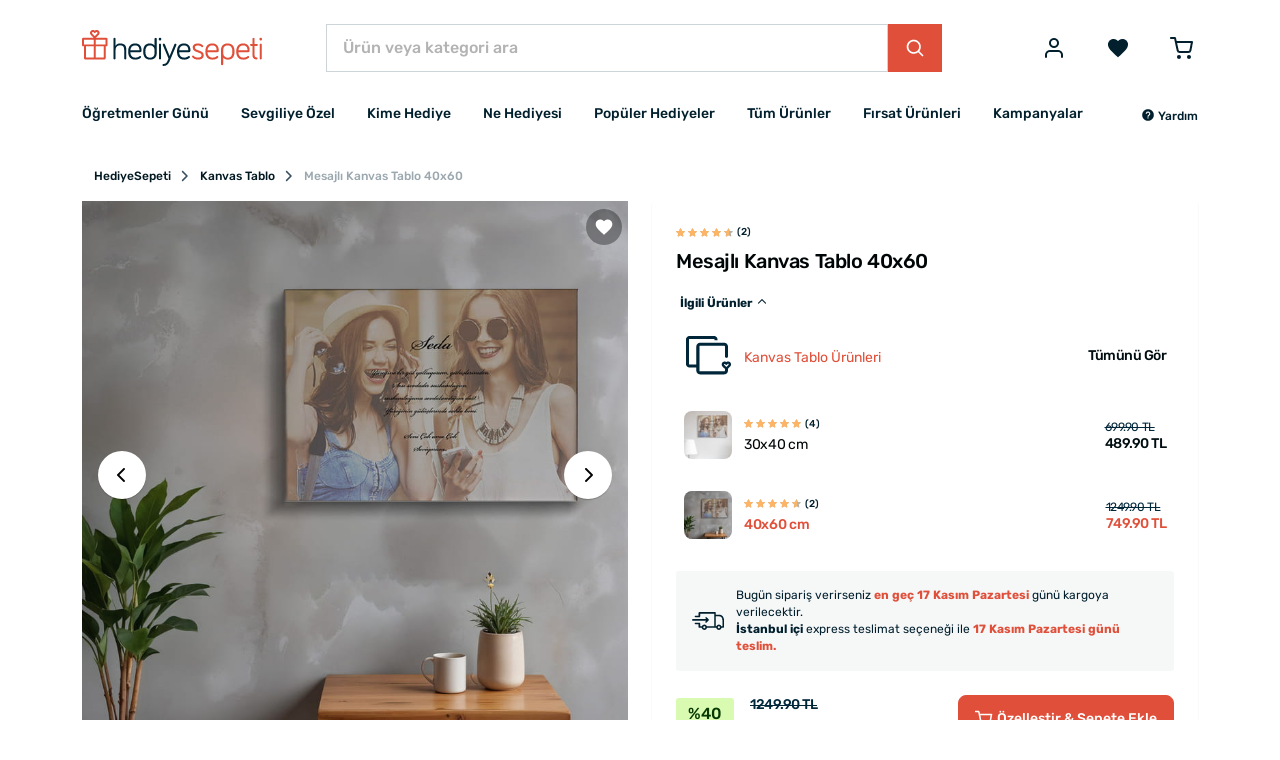

--- FILE ---
content_type: text/html; charset=UTF-8
request_url: https://www.hediyesepeti.com/mesajli-kanvas-tablo-40x60-10008
body_size: 17740
content:
<!DOCTYPE HTML>
<html lang="tr">
<head>
    <meta charset="utf-8">
    <title>Mesajlı Kanvas Tablo 40x60 | Hediye Sepeti</title>
    <meta name="description" content="Arkadaşa alınabilecek hediyeler arasında yer alan Mesajlı Kanvas Tablo 40x60 uygun fiyat ve kapıda ödeme imkanı ile Hediye Sepeti&#039;nde. Hemen inceleyin !"/>
    <meta name="robots" content="index, follow"/>
        <link rel="canonical" href="https://www.hediyesepeti.com/mesajli-kanvas-tablo-40x60-10008"/>
        <link rel="preconnect" href="https://static.hediyesepeti.com">
    <link rel="preconnect" href="https://img.hediyesepeti.com/">
    <link rel="preconnect" href="https://www.googletagmanager.com">
    <link rel="preconnect" type="image/svg+xml" href="https://www.hediyesepeti.com/css/sprite.svg">
    <link rel="stylesheet" href="https://static.hediyesepeti.com/build/assets/main.3a4103ee.css">
    <link rel="stylesheet" href="https://static.hediyesepeti.com/css/new.css?v=6.0.1">
        <meta name="viewport" content="width=device-width, initial-scale=1.0">
    <meta name="csrf-token" content="GIXXHKtn1bBCRmBZCcOyxY6cCn7di20wuf12LQrP">
            <meta property="og:title" content="Mesajlı Kanvas Tablo 40x60 | Hediye Sepeti">
    <meta property="og:description" content="Arkadaşa alınabilecek hediyeler arasında yer alan Mesajlı Kanvas Tablo 40x60 uygun fiyat ve kapıda ödeme imkanı ile Hediye Sepeti&#039;nde. Hemen inceleyin !">
            <meta property="og:image" content="https://img.hediyesepeti.com/m/17/mesajli-kanvas-tablo-40x60.jpg">
    <meta property="og:image:type" content="image/jpeg">
    <meta property="og:image:width" content="400">
    <meta property="og:image:height" content="400">
            <link rel="apple-touch-icon" sizes="57x57" href="https://static.hediyesepeti.com/hs/apple-touch-icon-57x57.png?v=2.2.8">
    <link rel="apple-touch-icon" sizes="72x72" href="https://static.hediyesepeti.com/hs/apple-touch-icon-72x72.png?v=2.2.8">
    <link rel="apple-touch-icon" sizes="120x120" href="https://static.hediyesepeti.com/hs/apple-touch-icon-120x120.png?v=2.2.8">
    <link rel="apple-touch-icon" sizes="114x114" href="https://static.hediyesepeti.com/hs/apple-touch-icon-114x114.png?v=2.2.8">
    <link rel="apple-touch-icon" sizes="144x144" href="https://static.hediyesepeti.com/hs/apple-touch-icon-144x144.png?v=2.2.8">
    <link rel="apple-touch-icon" sizes="152x152" href="https://static.hediyesepeti.com/hs/apple-touch-icon-152x152.png?v=2.2.8">
    <link rel="apple-touch-icon" sizes="180x180" href="https://static.hediyesepeti.com/hs/apple-touch-icon.png?v=2.2.8">
    <link rel="icon" type="image/png" sizes="32x32" href="https://static.hediyesepeti.com/hs/favicon-32x32.png?v=2.2.8">
    <link rel="icon" type="image/png" sizes="16x16" href="https://static.hediyesepeti.com/hs/favicon-16x16.png?v=2.2.8">
    <link rel="manifest" href="https://static.hediyesepeti.com/hs/site.webmanifest?v=2.2.8">
    <link rel="mask-icon" href="https://static.hediyesepeti.com/hs/safari-pinned-tab.svg?v=2.2.8" color="#5bbad5">
    <link rel="shortcut icon" href="https://static.hediyesepeti.com/hs/favicon.ico?v=2.2.8">
    <meta name="msapplication-TileColor" content="#ffffff">
    <meta name="yandex-verification" content="56fc65c89c5cacac"/>
    <meta name="google-site-verification" content="iRIvxU23dBkfKIFPBQYK4wc4RWvKYtxDkbsY7t7r8Uk" />
    <meta name="theme-color" content="#ffffff">
    <meta property="al:ios:url" content="hediyesepeti://mesajli-kanvas-tablo-40x60-10008"/>
    <meta property="al:ios:app_store_id" content="1259274195"/>
    <meta property="al:ios:app_name" content="HediyeSepeti"/>
    <meta property="al:android:url" content="hediyesepeti://mesajli-kanvas-tablo-40x60-10008"/>
    <meta property="al:android:package" content="com.hediyesepeti.app"/>
    <meta property="al:android:app_name" content="HediyeSepeti"/>
    <script>
        (function(w,d,s,l,i){w[l]=w[l]||[];w[l].push({'gtm.start':
                new Date().getTime(),event:'gtm.js'});var f=d.getElementsByTagName(s)[0],
            j=d.createElement(s),dl=l!='dataLayer'?'&l='+l:'';j.async=true;j.src=
            'https://www.googletagmanager.com/gtm.js?id='+i+dl;f.parentNode.insertBefore(j,f);
        })(window,document,'script','dataLayer','GTM-NFVJZ2X');
    </script>
    <script src="https://static.hediyesepeti.com/js/lozad.min.js?v=2.2.8"></script>
    <script src="https://static.hediyesepeti.com/js/ziggy.js"></script>
    <script>
        const APP_URI = "hediyesepeti://";
        const APP_APPLE_STORE_LINK = "https://apps.apple.com/app/hediye-sepeti/id1259274195";
        const APP_PLAY_STORE_LINK = "https://play.google.com/store/apps/details?id=com.hediyesepeti.app";
        const COMMENT_MAX_IMAGE_COUNT = 3;
        const SOCIAL_LOGIN_URL_APPLE = "https://appleid.apple.com/auth/authorize?redirect_uri=https://www.hediyesepeti.com/giris-yap/apple&response_type=code%20id_token&scope=name%20email&response_mode=form_post&client_id=com.hediyesepeti.mobile.login&state=";
        const SOCIAL_LOGIN_URL_FACEBOOK = "https://www.facebook.com/v14.0/dialog/oauth?client_id=459764237429089&redirect_uri=https://www.hediyesepeti.com/giris-yap/facebook&scope=email,user_birthday&state=";
        const SOCIAL_LOGIN_URL_GOOGLE = "https://accounts.google.com/o/oauth2/auth/identifier?redirect_uri=https://www.hediyesepeti.com/giris-yap/google&response_type=code&scope=openid profile email&client_id=875272345651-jh2lq3g982k8348l6q9a8fpcntmej6mg.apps.googleusercontent.com&prompt=consent&include_granted_scopes=true&state=";
        const SPRITE_URL = "https://www.hediyesepeti.com/css/sprite.svg";
        const WEBSITE_COUNTRY_CODE = "tr";
        const WEBSITE_PREFERRED_COUNTRIES = ["TR"];
        const WEBSITE_NAME = "HediyeSepeti";
        const WEBSITE_URL = "https://www.hediyesepeti.com/";
        const WEBSITE_URL_WITH_LOCALE = "https://www.hediyesepeti.com/";
        const WEBSITE_LOCALE = "tr";
        const WEBSITE_MIN_FREE_SHIPPING = 1000;
    </script>
    <script src="https://www.hediyesepeti.com/js/routes-tr.js?v=11.1.0"></script>
    <script defer src="https://static.hediyesepeti.com/js/translations-tr.js?v=11.1.1"></script>
    <script defer src="https://static.hediyesepeti.com/js/app.min.js?v=7.1.0"></script>
    <script defer src="https://static.hediyesepeti.com/js/sweetalert2.min.js"></script>
    <script defer src="https://static.hediyesepeti.com/js/hediyesepeti.js?v=9.7.2"></script>
</head>
<body>
<noscript>
    <iframe src="https://www.googletagmanager.com/ns.html?id=GTM-NFVJZ2X"
            height="0" width="0" style="display:none;visibility:hidden"></iframe>
</noscript>
<div class="o-root">
    <div class="o-header">
                    <header class="c-header ">
    <div class="c-header__main">
        <div class="container">
            <div class="c-header__main-inner">
                <button id="mobile-side-menu-button" data-target="mobile-side-menu"
                        class="c-unstyled-button u-display-none@lg-up u-margin-right-small@md-down">
                    <svg class="icon c-header__mobile-menu-icon u-vertical-align-top u-color-gray-600">
                        <use href="https://www.hediyesepeti.com/css/sprite.svg#icon-menu-2" xlink:href="https://www.hediyesepeti.com/css/sprite.svg#icon-menu-2"></use>
                    </svg>
                </button>
                <a class="c-header__logo-link" href="https://www.hediyesepeti.com/">
                    <img class="c-header__logo" src="https://static.hediyesepeti.com/img/logo/logo.svg" alt="HediyeSepeti">
                </a>
                <div class="c-header__search">
                    <form method="get" action="https://www.hediyesepeti.com/ara" class="c-search-bar">
    <input aria-label="Ürün veya kategori ara"
           class="c-search-bar__input c-form-control u-border-radius-none" name="q"
           placeholder="Ürün veya kategori ara" type="text">
    <button class="c-button c-button--primary c-search-bar__button u-border-radius-none" type="submit">
        <svg class="icon">
            <use href="https://www.hediyesepeti.com/css/sprite.svg#icon-magnify-search" xlink:href="https://www.hediyesepeti.com/css/sprite.svg#icon-magnify-search"></use>
        </svg>
    </button>
</form>
                    
                </div>
                <div class="c-header__buttons">
                                                    <button class="c-unstyled-button u-margin-left-medium@lg-up u-margin-left-small@md-down u-margin-left-small@xs-down"
                            data-creative-slot="header_links"
                            data-promotion-name="login"
                            onclick="window.promotionSelected(this);window.location=route('login');" id="login-button">
                        <svg class="icon u-font-size-2xlarge u-vertical-align-top u-color-gray-600">
                            <use href="https://www.hediyesepeti.com/css/sprite.svg#icon-user" xlink:href="https://www.hediyesepeti.com/css/sprite.svg#icon-user"></use>
                        </svg>
                    </button>
                                    <a rel="nofollow"
                       data-creative-slot="header_links"
                       data-promotion-name="wishlist"
                       onclick="window.promotionSelected(this);"
                       class="u-margin-left-small@md-down  u-margin-left-medium@lg-up"
                       href="https://www.hediyesepeti.com/u/favorilerim">
                        <button class="c-unstyled-button ">
                            <svg class="icon u-font-size-2xlarge u-vertical-align-top u-color-gray-600">
                                <use href="https://www.hediyesepeti.com/css/sprite.svg#icon-favorite" xlink:href="https://www.hediyesepeti.com/css/sprite.svg#icon-favorite"></use>
                            </svg>
                        </button>
                    </a>
                    <a rel="nofollow"
                       data-creative-slot="header_links"
                       data-promotion-name="cart"
                       onclick="window.promotionSelected(this);"
                       class="u-margin-left-medium@lg-up u-margin-left-small@md-down u-margin-left-small@xs-down"
                       href="https://www.hediyesepeti.com/sepet">
                        <button class="c-unstyled-button o-corner-attach">
                            <svg class="icon u-font-size-2xlarge u-vertical-align-top u-color-gray-600">
                                <use href="https://www.hediyesepeti.com/css/sprite.svg#icon-shopping-cart-border" xlink:href="https://www.hediyesepeti.com/css/sprite.svg#icon-shopping-cart-border"></use>
                            </svg>
                                                    </button>
                    </a>
                </div>
            </div>
        </div>
    </div>
    <div class="container">
        <nav class="c-header__menu u-justify-content-space-between">
            <div class="c-main-menu-wrapper" id="mobile-side-menu">
    <div class="c-main-menu-wrapper__overlay" id="mobile-side-menu-overlay">
        <div class="c-main-menu-wrapper__container">
            <div class="c-main-menu-wrapper__header">
                <a href="https://www.hediyesepeti.com/" class="c-main-menu-wrapper__logo">
                    <img class="u-width-100%" src="https://static.hediyesepeti.com/img/logo/logo.svg" alt="HediyeSepeti">
                </a>
                <button class="c-unstyled-button u-margin-left-auto" id="mobile-side-menu-close-button">
                    <svg class="icon u-font-size-xlarge u-vertical-align-top u-color-gray-900">
                        <use href="https://www.hediyesepeti.com/css/sprite.svg#icon-close" xlink:href="https://www.hediyesepeti.com/css/sprite.svg#icon-close"></use>
                    </svg>
                </button>
            </div>
            <hr class="u-margin-ends-0 u-display-none@lg-up">
            <div class="c-main-menu-wrapper__content">
                <ul class="c-main-menu">
    <li class="c-main-menu__item js-main-menu-item">
        <a href="https://www.hediyesepeti.com/ogretmenler-gunu-hediyesi"
           class="c-main-menu__item-link" title="Öğretmenler Günü"
           data-creative-slot="main_menu"
           data-promotion-name="Öğretmenler Günü"
           onclick="window.promotionSelected(this);">
            Öğretmenler Günü
                </a>
        </li>
    <li class="c-main-menu__item js-main-menu-item">
        <a href="javascript:void(0);"
           class="c-main-menu__item-link" title="Sevgiliye Özel"
           data-creative-slot="main_menu"
           data-promotion-name="Sevgiliye Özel"
           onclick="window.promotionSelected(this);">
            Sevgiliye Özel
                    <svg class="icon c-main-menu__item-icon">
                <use href="https://www.hediyesepeti.com/css/sprite.svg#icon-chevron-right" xlink:href="https://www.hediyesepeti.com/css/sprite.svg#icon-chevron-right"></use>
            </svg>
                </a>
            <div class="c-main-menu__dropdown">
            <ul class="o-unstyled-list u-margin-top-xsmall@md-down u-padding-right-small@lg-up u-border-right@lg-up">
                            <li class="c-main-menu-category js-main-menu-category-item">
                    <a href="https://www.hediyesepeti.com/sevgiliye-hediye"
                       class="c-main-menu-category__link" title="Sevgiliye Hediyeler"
                       data-creative-slot="main_menu"
                       data-promotion-name="Sevgiliye Hediyeler"
                       onclick="window.promotionSelected(this);">
                        Sevgiliye Hediye
                                        </a>
                                </li>
                            <li class="c-main-menu-category js-main-menu-category-item">
                    <a href="https://www.hediyesepeti.com/kiz-arkadasa-hediye"
                       class="c-main-menu-category__link" title="Kız Arkadaşa Hediye"
                       data-creative-slot="main_menu"
                       data-promotion-name="Kız Arkadaşa Hediye"
                       onclick="window.promotionSelected(this);">
                        Kız Arkadaşa Hediye
                                        </a>
                                </li>
                            <li class="c-main-menu-category js-main-menu-category-item">
                    <a href="https://www.hediyesepeti.com/erkek-sevgiliye-hediye"
                       class="c-main-menu-category__link" title="Erkek Sevgiliye Hediye"
                       data-creative-slot="main_menu"
                       data-promotion-name="Erkek Sevgiliye Hediye"
                       onclick="window.promotionSelected(this);">
                        Erkek Sevgiliye Hediye
                                        </a>
                                </li>
                            <li class="c-main-menu-category js-main-menu-category-item">
                    <a href="https://www.hediyesepeti.com/sevgiliye-dogum-gunu-hediyesi"
                       class="c-main-menu-category__link" title="Sevgiliye Doğum Günü Hediyesi"
                       data-creative-slot="main_menu"
                       data-promotion-name="Sevgiliye Doğum Günü Hediyesi"
                       onclick="window.promotionSelected(this);">
                        Sevgiliye Doğum Günü Hediyesi
                                        </a>
                                </li>
                            <li class="c-main-menu-category js-main-menu-category-item">
                    <a href="javascript:void(0);"
                       class="c-main-menu-category__link" title="Popüler Sevgili Ürünleri"
                       data-creative-slot="main_menu"
                       data-promotion-name="Popüler Sevgili Ürünleri"
                       onclick="window.promotionSelected(this);">
                        Popüler Sevgili Ürünleri
                                            <svg class="icon c-main-menu-category__link-icon">
                            <use href="https://www.hediyesepeti.com/css/sprite.svg#icon-chevron-down" xlink:href="https://www.hediyesepeti.com/css/sprite.svg#icon-chevron-down"></use>
                        </svg>
                                        </a>
                                    <ul class="c-main-menu-category__sub-menu">
                                            <li class="c-main-menu-category__sub-menu-item">
                            <a href="https://www.hediyesepeti.com/romantik-hediyeler"
                               class="c-main-menu-category__sub-menu-link" title="Romantik Hediyeler"
                               data-creative-slot="main_menu"
                               data-promotion-name="Romantik Hediyeler"
                               onclick="window.promotionSelected(this);">
                                Romantik Hediyeler
                            </a>
                        </li>
                                            <li class="c-main-menu-category__sub-menu-item">
                            <a href="https://www.hediyesepeti.com/sevgiliye-anlamli-hediye"
                               class="c-main-menu-category__sub-menu-link" title="Sevgiliye Anlamlı Hediye"
                               data-creative-slot="main_menu"
                               data-promotion-name="Sevgiliye Anlamlı Hediye"
                               onclick="window.promotionSelected(this);">
                                Sevgiliye Anlamlı Hediye
                            </a>
                        </li>
                                            <li class="c-main-menu-category__sub-menu-item">
                            <a href="https://www.hediyesepeti.com/sevgili-kombinleri"
                               class="c-main-menu-category__sub-menu-link" title="Sevgili Kombinleri"
                               data-creative-slot="main_menu"
                               data-promotion-name="Sevgili Kombinleri"
                               onclick="window.promotionSelected(this);">
                                Sevgili Kombinleri
                            </a>
                        </li>
                                            <li class="c-main-menu-category__sub-menu-item">
                            <a href="https://www.hediyesepeti.com/sevgiliye-hediye-sepeti"
                               class="c-main-menu-category__sub-menu-link" title="Sevgiliye Hediye Sepeti"
                               data-creative-slot="main_menu"
                               data-promotion-name="Sevgiliye Hediye Sepeti"
                               onclick="window.promotionSelected(this);">
                                Sevgiliye Hediye Sepeti
                            </a>
                        </li>
                                            <li class="c-main-menu-category__sub-menu-item">
                            <a href="https://www.hediyesepeti.com/fotografli-hediyeler"
                               class="c-main-menu-category__sub-menu-link" title="Fotoğraflı Hediyeler"
                               data-creative-slot="main_menu"
                               data-promotion-name="Fotoğraflı Hediyeler"
                               onclick="window.promotionSelected(this);">
                                Fotoğraflı Hediyeler
                            </a>
                        </li>
                                        </ul>
                                </li>
                        </ul>
        </div>
        </li>
    <li class="c-main-menu__item js-main-menu-item">
        <a href="javascript:void(0);"
           class="c-main-menu__item-link" title="Kime Hediye"
           data-creative-slot="main_menu"
           data-promotion-name="Kime Hediye"
           onclick="window.promotionSelected(this);">
            Kime Hediye
                    <svg class="icon c-main-menu__item-icon">
                <use href="https://www.hediyesepeti.com/css/sprite.svg#icon-chevron-right" xlink:href="https://www.hediyesepeti.com/css/sprite.svg#icon-chevron-right"></use>
            </svg>
                </a>
            <div class="c-main-menu__dropdown">
            <ul class="o-unstyled-list u-margin-top-xsmall@md-down u-padding-right-small@lg-up u-border-right@lg-up">
                            <li class="c-main-menu-category js-main-menu-category-item">
                    <a href="javascript:void(0);"
                       class="c-main-menu-category__link" title="Kadın"
                       data-creative-slot="main_menu"
                       data-promotion-name="Kadın"
                       onclick="window.promotionSelected(this);">
                        Kadın
                                            <svg class="icon c-main-menu-category__link-icon">
                            <use href="https://www.hediyesepeti.com/css/sprite.svg#icon-chevron-down" xlink:href="https://www.hediyesepeti.com/css/sprite.svg#icon-chevron-down"></use>
                        </svg>
                                        </a>
                                    <ul class="c-main-menu-category__sub-menu">
                                            <li class="c-main-menu-category__sub-menu-item">
                            <a href="https://www.hediyesepeti.com/kadina-hediye"
                               class="c-main-menu-category__sub-menu-link" title="Kadına Hediye"
                               data-creative-slot="main_menu"
                               data-promotion-name="Kadına Hediye"
                               onclick="window.promotionSelected(this);">
                                Kadına Hediye
                            </a>
                        </li>
                                            <li class="c-main-menu-category__sub-menu-item">
                            <a href="https://www.hediyesepeti.com/anneye-hediye"
                               class="c-main-menu-category__sub-menu-link" title="Anneye Hediye"
                               data-creative-slot="main_menu"
                               data-promotion-name="Anneye Hediye"
                               onclick="window.promotionSelected(this);">
                                Anneye Hediye
                            </a>
                        </li>
                                            <li class="c-main-menu-category__sub-menu-item">
                            <a href="https://www.hediyesepeti.com/ese-hediye"
                               class="c-main-menu-category__sub-menu-link" title="Eşe Hediye"
                               data-creative-slot="main_menu"
                               data-promotion-name="Eşe Hediye"
                               onclick="window.promotionSelected(this);">
                                Eşe Hediye
                            </a>
                        </li>
                                            <li class="c-main-menu-category__sub-menu-item">
                            <a href="https://www.hediyesepeti.com/hamileye-hediye"
                               class="c-main-menu-category__sub-menu-link" title="Hamile Hediyeleri"
                               data-creative-slot="main_menu"
                               data-promotion-name="Hamile Hediyeleri"
                               onclick="window.promotionSelected(this);">
                                Hamile Hediyeleri
                            </a>
                        </li>
                                            <li class="c-main-menu-category__sub-menu-item">
                            <a href="https://www.hediyesepeti.com/kadinlara-ozel-aksesuarlar"
                               class="c-main-menu-category__sub-menu-link" title="Kadınlara Özel Aksesuarlar"
                               data-creative-slot="main_menu"
                               data-promotion-name="Kadınlara Özel Aksesuarlar"
                               onclick="window.promotionSelected(this);">
                                Kadınlara Özel Aksesuarlar
                            </a>
                        </li>
                                        </ul>
                                </li>
                            <li class="c-main-menu-category js-main-menu-category-item">
                    <a href="javascript:void(0);"
                       class="c-main-menu-category__link" title="Erkek"
                       data-creative-slot="main_menu"
                       data-promotion-name="Erkek"
                       onclick="window.promotionSelected(this);">
                        Erkek
                                            <svg class="icon c-main-menu-category__link-icon">
                            <use href="https://www.hediyesepeti.com/css/sprite.svg#icon-chevron-down" xlink:href="https://www.hediyesepeti.com/css/sprite.svg#icon-chevron-down"></use>
                        </svg>
                                        </a>
                                    <ul class="c-main-menu-category__sub-menu">
                                            <li class="c-main-menu-category__sub-menu-item">
                            <a href="https://www.hediyesepeti.com/erkege-hediye"
                               class="c-main-menu-category__sub-menu-link" title="Erkeğe Hediye"
                               data-creative-slot="main_menu"
                               data-promotion-name="Erkeğe Hediye"
                               onclick="window.promotionSelected(this);">
                                Erkeğe Hediye
                            </a>
                        </li>
                                            <li class="c-main-menu-category__sub-menu-item">
                            <a href="https://www.hediyesepeti.com/erkek-sevgiliye-hediye"
                               class="c-main-menu-category__sub-menu-link" title="Erkek Sevgiliye Hediye"
                               data-creative-slot="main_menu"
                               data-promotion-name="Erkek Sevgiliye Hediye"
                               onclick="window.promotionSelected(this);">
                                Erkek Sevgiliye Hediye
                            </a>
                        </li>
                                            <li class="c-main-menu-category__sub-menu-item">
                            <a href="https://www.hediyesepeti.com/erkek-arkadasa-hediye"
                               class="c-main-menu-category__sub-menu-link" title="Erkek Arkadaşa Hediye"
                               data-creative-slot="main_menu"
                               data-promotion-name="Erkek Arkadaşa Hediye"
                               onclick="window.promotionSelected(this);">
                                Erkek Arkadaşa Hediye
                            </a>
                        </li>
                                            <li class="c-main-menu-category__sub-menu-item">
                            <a href="https://www.hediyesepeti.com/kocaya-hediye"
                               class="c-main-menu-category__sub-menu-link" title="Kocaya Hediye"
                               data-creative-slot="main_menu"
                               data-promotion-name="Kocaya Hediye"
                               onclick="window.promotionSelected(this);">
                                Kocaya Hediye
                            </a>
                        </li>
                                            <li class="c-main-menu-category__sub-menu-item">
                            <a href="https://www.hediyesepeti.com/babaya-hediye"
                               class="c-main-menu-category__sub-menu-link" title="Babaya Hediye"
                               data-creative-slot="main_menu"
                               data-promotion-name="Babaya Hediye"
                               onclick="window.promotionSelected(this);">
                                Babaya Hediye
                            </a>
                        </li>
                                            <li class="c-main-menu-category__sub-menu-item">
                            <a href="https://www.hediyesepeti.com/dedeye-hediye"
                               class="c-main-menu-category__sub-menu-link" title="Dedeye Hediye"
                               data-creative-slot="main_menu"
                               data-promotion-name="Dedeye Hediye"
                               onclick="window.promotionSelected(this);">
                                Dedeye Hediye
                            </a>
                        </li>
                                            <li class="c-main-menu-category__sub-menu-item">
                            <a href="https://www.hediyesepeti.com/kisiye-ozel-hediye-erkek"
                               class="c-main-menu-category__sub-menu-link" title="Kişiye Özel Hediye Erkeğe"
                               data-creative-slot="main_menu"
                               data-promotion-name="Kişiye Özel Hediye Erkeğe"
                               onclick="window.promotionSelected(this);">
                                Kişiye Özel Hediye Erkeğe
                            </a>
                        </li>
                                        </ul>
                                </li>
                            <li class="c-main-menu-category js-main-menu-category-item">
                    <a href="https://www.hediyesepeti.com/arkadasa-hediye"
                       class="c-main-menu-category__link" title="Arkadaşa Hediye"
                       data-creative-slot="main_menu"
                       data-promotion-name="Arkadaşa Hediye"
                       onclick="window.promotionSelected(this);">
                        Arkadaşa Hediye
                                        </a>
                                </li>
                            <li class="c-main-menu-category js-main-menu-category-item">
                    <a href="https://www.hediyesepeti.com/bebek-hediyeleri"
                       class="c-main-menu-category__link" title="Bebek Hediyeleri"
                       data-creative-slot="main_menu"
                       data-promotion-name="Bebek Hediyeleri"
                       onclick="window.promotionSelected(this);">
                        Bebek Hediyeleri
                                        </a>
                                </li>
                            <li class="c-main-menu-category js-main-menu-category-item">
                    <a href="https://www.hediyesepeti.com/cocuk-hediyeleri"
                       class="c-main-menu-category__link" title="Çocuk Hediyeleri"
                       data-creative-slot="main_menu"
                       data-promotion-name="Çocuk Hediyeleri"
                       onclick="window.promotionSelected(this);">
                        Çocuk Hediyeleri
                                        </a>
                                </li>
                            <li class="c-main-menu-category js-main-menu-category-item">
                    <a href="https://www.hediyesepeti.com/kardese-hediye"
                       class="c-main-menu-category__link" title="Kardeşe Hediye"
                       data-creative-slot="main_menu"
                       data-promotion-name="Kardeşe Hediye"
                       onclick="window.promotionSelected(this);">
                        Kardeşe Hediye
                                        </a>
                                </li>
                            <li class="c-main-menu-category js-main-menu-category-item">
                    <a href="javascript:void(0);"
                       class="c-main-menu-category__link" title="Mesleki Hediyeler"
                       data-creative-slot="main_menu"
                       data-promotion-name="Mesleki Hediyeler"
                       onclick="window.promotionSelected(this);">
                        Mesleki Hediyeler
                                            <svg class="icon c-main-menu-category__link-icon">
                            <use href="https://www.hediyesepeti.com/css/sprite.svg#icon-chevron-down" xlink:href="https://www.hediyesepeti.com/css/sprite.svg#icon-chevron-down"></use>
                        </svg>
                                        </a>
                                    <ul class="c-main-menu-category__sub-menu">
                                            <li class="c-main-menu-category__sub-menu-item">
                            <a href="https://www.hediyesepeti.com/ogretmene-hediye"
                               class="c-main-menu-category__sub-menu-link" title="Öğretmene Hediye"
                               data-creative-slot="main_menu"
                               data-promotion-name="Öğretmene Hediye"
                               onclick="window.promotionSelected(this);">
                                Öğretmene Hediye
                            </a>
                        </li>
                                            <li class="c-main-menu-category__sub-menu-item">
                            <a href="https://www.hediyesepeti.com/avukata-hediye"
                               class="c-main-menu-category__sub-menu-link" title="Avukata Hediye"
                               data-creative-slot="main_menu"
                               data-promotion-name="Avukata Hediye"
                               onclick="window.promotionSelected(this);">
                                Avukata Hediye
                            </a>
                        </li>
                                            <li class="c-main-menu-category__sub-menu-item">
                            <a href="https://www.hediyesepeti.com/doktora-hediye"
                               class="c-main-menu-category__sub-menu-link" title="Doktora Hediye"
                               data-creative-slot="main_menu"
                               data-promotion-name="Doktora Hediye"
                               onclick="window.promotionSelected(this);">
                                Doktora Hediye
                            </a>
                        </li>
                                            <li class="c-main-menu-category__sub-menu-item">
                            <a href="https://www.hediyesepeti.com/askere-hediye"
                               class="c-main-menu-category__sub-menu-link" title="Askere Hediye"
                               data-creative-slot="main_menu"
                               data-promotion-name="Askere Hediye"
                               onclick="window.promotionSelected(this);">
                                Askere Hediye
                            </a>
                        </li>
                                            <li class="c-main-menu-category__sub-menu-item">
                            <a href="https://www.hediyesepeti.com/dis-hekimine-hediye"
                               class="c-main-menu-category__sub-menu-link" title="Diş Hekimine Hediye"
                               data-creative-slot="main_menu"
                               data-promotion-name="Diş Hekimine Hediye"
                               onclick="window.promotionSelected(this);">
                                Diş Hekimine Hediye
                            </a>
                        </li>
                                            <li class="c-main-menu-category__sub-menu-item">
                            <a href="https://www.hediyesepeti.com/hemsireye-hediye"
                               class="c-main-menu-category__sub-menu-link" title="Hemşireye Hediye"
                               data-creative-slot="main_menu"
                               data-promotion-name="Hemşireye Hediye"
                               onclick="window.promotionSelected(this);">
                                Hemşireye Hediye
                            </a>
                        </li>
                                            <li class="c-main-menu-category__sub-menu-item">
                            <a href="https://www.hediyesepeti.com/muhendise-hediye"
                               class="c-main-menu-category__sub-menu-link" title="Mühendise Hediye"
                               data-creative-slot="main_menu"
                               data-promotion-name="Mühendise Hediye"
                               onclick="window.promotionSelected(this);">
                                Mühendise Hediye
                            </a>
                        </li>
                                            <li class="c-main-menu-category__sub-menu-item">
                            <a href="https://www.hediyesepeti.com/polise-hediye"
                               class="c-main-menu-category__sub-menu-link" title="Polise Hediye"
                               data-creative-slot="main_menu"
                               data-promotion-name="Polise Hediye"
                               onclick="window.promotionSelected(this);">
                                Polise Hediye
                            </a>
                        </li>
                                            <li class="c-main-menu-category__sub-menu-item">
                            <a href="https://www.hediyesepeti.com/mimara-hediye"
                               class="c-main-menu-category__sub-menu-link" title="Mimara Hediye"
                               data-creative-slot="main_menu"
                               data-promotion-name="Mimara Hediye"
                               onclick="window.promotionSelected(this);">
                                Mimara Hediye
                            </a>
                        </li>
                                        </ul>
                                </li>
                        </ul>
        </div>
        </li>
    <li class="c-main-menu__item js-main-menu-item">
        <a href="javascript:void(0);"
           class="c-main-menu__item-link" title="Ne Hediyesi"
           data-creative-slot="main_menu"
           data-promotion-name="Ne Hediyesi"
           onclick="window.promotionSelected(this);">
            Ne Hediyesi
                    <svg class="icon c-main-menu__item-icon">
                <use href="https://www.hediyesepeti.com/css/sprite.svg#icon-chevron-right" xlink:href="https://www.hediyesepeti.com/css/sprite.svg#icon-chevron-right"></use>
            </svg>
                </a>
            <div class="c-main-menu__dropdown">
            <ul class="o-unstyled-list u-margin-top-xsmall@md-down u-padding-right-small@lg-up u-border-right@lg-up">
                            <li class="c-main-menu-category js-main-menu-category-item">
                    <a href="javascript:void(0);"
                       class="c-main-menu-category__link" title="Doğum Günü"
                       data-creative-slot="main_menu"
                       data-promotion-name="Doğum Günü"
                       onclick="window.promotionSelected(this);">
                        Doğum Günü
                                            <svg class="icon c-main-menu-category__link-icon">
                            <use href="https://www.hediyesepeti.com/css/sprite.svg#icon-chevron-down" xlink:href="https://www.hediyesepeti.com/css/sprite.svg#icon-chevron-down"></use>
                        </svg>
                                        </a>
                                    <ul class="c-main-menu-category__sub-menu">
                                            <li class="c-main-menu-category__sub-menu-item">
                            <a href="https://www.hediyesepeti.com/dogum-gunu-hediyeleri"
                               class="c-main-menu-category__sub-menu-link" title="Doğum Günü Hediyeleri"
                               data-creative-slot="main_menu"
                               data-promotion-name="Doğum Günü Hediyeleri"
                               onclick="window.promotionSelected(this);">
                                Tüm Doğum Günü Hediyeleri
                            </a>
                        </li>
                                            <li class="c-main-menu-category__sub-menu-item">
                            <a href="https://www.hediyesepeti.com/sevgiliye-dogum-gunu-hediyesi"
                               class="c-main-menu-category__sub-menu-link" title="Sevgiliye Doğum Günü Hediyesi"
                               data-creative-slot="main_menu"
                               data-promotion-name="Sevgiliye Doğum Günü Hediyesi"
                               onclick="window.promotionSelected(this);">
                                Sevgiliye Doğum Günü Hediyesi
                            </a>
                        </li>
                                            <li class="c-main-menu-category__sub-menu-item">
                            <a href="https://www.hediyesepeti.com/arkadasa-dogum-gunu-hediyesi"
                               class="c-main-menu-category__sub-menu-link" title="Arkadaşa Doğum Günü Hediyesi"
                               data-creative-slot="main_menu"
                               data-promotion-name="Arkadaşa Doğum Günü Hediyesi"
                               onclick="window.promotionSelected(this);">
                                Arkadaşa Doğum Günü Hediyesi
                            </a>
                        </li>
                                            <li class="c-main-menu-category__sub-menu-item">
                            <a href="https://www.hediyesepeti.com/dogum-gunu-hediyeleri-kadin"
                               class="c-main-menu-category__sub-menu-link" title="Doğum Günü Hediyeleri Kadın"
                               data-creative-slot="main_menu"
                               data-promotion-name="Doğum Günü Hediyeleri Kadın"
                               onclick="window.promotionSelected(this);">
                                Kadına Doğum Günü Hediyesi
                            </a>
                        </li>
                                            <li class="c-main-menu-category__sub-menu-item">
                            <a href="https://www.hediyesepeti.com/erkege-dogum-gunu-hediyesi"
                               class="c-main-menu-category__sub-menu-link" title="Erkeğe Doğum Günü Hediyesi"
                               data-creative-slot="main_menu"
                               data-promotion-name="Erkeğe Doğum Günü Hediyesi"
                               onclick="window.promotionSelected(this);">
                                Erkeğe Doğum Günü Hediyesi
                            </a>
                        </li>
                                            <li class="c-main-menu-category__sub-menu-item">
                            <a href="https://www.hediyesepeti.com/erkek-arkadasa-dogum-gunu-hediyesi"
                               class="c-main-menu-category__sub-menu-link" title="Erkek Arkadaşa Doğum Günü Hediyesi"
                               data-creative-slot="main_menu"
                               data-promotion-name="Erkek Arkadaşa Doğum Günü Hediyesi"
                               onclick="window.promotionSelected(this);">
                                Erkek Arkadaşa Doğum Günü Hediyesi
                            </a>
                        </li>
                                            <li class="c-main-menu-category__sub-menu-item">
                            <a href="https://www.hediyesepeti.com/anneye-dogum-gunu-hediyesi"
                               class="c-main-menu-category__sub-menu-link" title="Anneye Doğum Günü Hediyesi"
                               data-creative-slot="main_menu"
                               data-promotion-name="Anneye Doğum Günü Hediyesi"
                               onclick="window.promotionSelected(this);">
                                Anneye Doğum Günü Hediyesi
                            </a>
                        </li>
                                            <li class="c-main-menu-category__sub-menu-item">
                            <a href="https://www.hediyesepeti.com/babaya-dogum-gunu-hediyesi"
                               class="c-main-menu-category__sub-menu-link" title="Babaya Doğum Günü Hediyesi"
                               data-creative-slot="main_menu"
                               data-promotion-name="Babaya Doğum Günü Hediyesi"
                               onclick="window.promotionSelected(this);">
                                Babaya Doğum Günü Hediyesi
                            </a>
                        </li>
                                            <li class="c-main-menu-category__sub-menu-item">
                            <a href="https://www.hediyesepeti.com/ese-dogum-gunu-hediyesi"
                               class="c-main-menu-category__sub-menu-link" title="Eşe Doğum Günü Hediyesi"
                               data-creative-slot="main_menu"
                               data-promotion-name="Eşe Doğum Günü Hediyesi"
                               onclick="window.promotionSelected(this);">
                                Eşe Doğum Günü Hediyesi
                            </a>
                        </li>
                                        </ul>
                                </li>
                            <li class="c-main-menu-category js-main-menu-category-item">
                    <a href="javascript:void(0);"
                       class="c-main-menu-category__link" title="Yıldönümü Hediyeleri"
                       data-creative-slot="main_menu"
                       data-promotion-name="Yıldönümü Hediyeleri"
                       onclick="window.promotionSelected(this);">
                        Yıldönümü Hediyeleri
                                            <svg class="icon c-main-menu-category__link-icon">
                            <use href="https://www.hediyesepeti.com/css/sprite.svg#icon-chevron-down" xlink:href="https://www.hediyesepeti.com/css/sprite.svg#icon-chevron-down"></use>
                        </svg>
                                        </a>
                                    <ul class="c-main-menu-category__sub-menu">
                                            <li class="c-main-menu-category__sub-menu-item">
                            <a href="https://www.hediyesepeti.com/yildonumu-hediyeleri"
                               class="c-main-menu-category__sub-menu-link" title="Yıldönümü Hediyeleri"
                               data-creative-slot="main_menu"
                               data-promotion-name="Yıldönümü Hediyeleri"
                               onclick="window.promotionSelected(this);">
                                Yıldönümü Hediyeleri
                            </a>
                        </li>
                                            <li class="c-main-menu-category__sub-menu-item">
                            <a href="https://www.hediyesepeti.com/evlilik-yildonumu-hediyeleri"
                               class="c-main-menu-category__sub-menu-link" title="Evlilik Yıldönümü Hediyeleri"
                               data-creative-slot="main_menu"
                               data-promotion-name="Evlilik Yıldönümü Hediyeleri"
                               onclick="window.promotionSelected(this);">
                                Evlilik Yıldönümü Hediyeleri
                            </a>
                        </li>
                                            <li class="c-main-menu-category__sub-menu-item">
                            <a href="https://www.hediyesepeti.com/sevgiliye-yildonumu-hediyesi"
                               class="c-main-menu-category__sub-menu-link" title="Sevgiliye Yıldönümü Hediyesi"
                               data-creative-slot="main_menu"
                               data-promotion-name="Sevgiliye Yıldönümü Hediyesi"
                               onclick="window.promotionSelected(this);">
                                Sevgiliye Yıldönümü Hediyesi
                            </a>
                        </li>
                                        </ul>
                                </li>
                            <li class="c-main-menu-category js-main-menu-category-item">
                    <a href="javascript:void(0);"
                       class="c-main-menu-category__link" title="Özel Günler"
                       data-creative-slot="main_menu"
                       data-promotion-name="Özel Günler"
                       onclick="window.promotionSelected(this);">
                        Özel Günler
                                            <svg class="icon c-main-menu-category__link-icon">
                            <use href="https://www.hediyesepeti.com/css/sprite.svg#icon-chevron-down" xlink:href="https://www.hediyesepeti.com/css/sprite.svg#icon-chevron-down"></use>
                        </svg>
                                        </a>
                                    <ul class="c-main-menu-category__sub-menu">
                                            <li class="c-main-menu-category__sub-menu-item">
                            <a href="https://www.hediyesepeti.com/yilbasi-hediyeleri"
                               class="c-main-menu-category__sub-menu-link" title="Yılbaşı Hediyeleri"
                               data-creative-slot="main_menu"
                               data-promotion-name="Yılbaşı Hediyeleri"
                               onclick="window.promotionSelected(this);">
                                Yılbaşı Hediyeleri
                            </a>
                        </li>
                                            <li class="c-main-menu-category__sub-menu-item">
                            <a href="https://www.hediyesepeti.com/sevgililer-gunu-hediyesi"
                               class="c-main-menu-category__sub-menu-link" title="Sevgililer Günü Hediyeleri"
                               data-creative-slot="main_menu"
                               data-promotion-name="Sevgililer Günü Hediyeleri"
                               onclick="window.promotionSelected(this);">
                                Sevgililer Günü Hediyeleri
                            </a>
                        </li>
                                            <li class="c-main-menu-category__sub-menu-item">
                            <a href="https://www.hediyesepeti.com/anneler-gunu-hediyesi"
                               class="c-main-menu-category__sub-menu-link" title="Anneler Günü Hediyeleri"
                               data-creative-slot="main_menu"
                               data-promotion-name="Anneler Günü Hediyeleri"
                               onclick="window.promotionSelected(this);">
                                Anneler Günü Hediyeleri
                            </a>
                        </li>
                                            <li class="c-main-menu-category__sub-menu-item">
                            <a href="https://www.hediyesepeti.com/babalar-gunu-hediyesi"
                               class="c-main-menu-category__sub-menu-link" title="Babalar Günü Hediyeleri"
                               data-creative-slot="main_menu"
                               data-promotion-name="Babalar Günü Hediyeleri"
                               onclick="window.promotionSelected(this);">
                                Babalar Günü Hediyeleri
                            </a>
                        </li>
                                        </ul>
                                </li>
                            <li class="c-main-menu-category js-main-menu-category-item">
                    <a href="https://www.hediyesepeti.com/kurumsal"
                       class="c-main-menu-category__link" title="Kurumsal Hediyeler"
                       data-creative-slot="main_menu"
                       data-promotion-name="Kurumsal Hediyeler"
                       onclick="window.promotionSelected(this);">
                        Kurumsal Hediyeler
                                        </a>
                                </li>
                            <li class="c-main-menu-category js-main-menu-category-item">
                    <a href="https://www.hediyesepeti.com/ofis-hediyeleri"
                       class="c-main-menu-category__link" title="Ofis Hediyeleri"
                       data-creative-slot="main_menu"
                       data-promotion-name="Ofis Hediyeleri"
                       onclick="window.promotionSelected(this);">
                        Ofis Hediyeleri
                                        </a>
                                </li>
                            <li class="c-main-menu-category js-main-menu-category-item">
                    <a href="https://www.hediyesepeti.com/yeni-ev-hediyesi"
                       class="c-main-menu-category__link" title="Yeni Ev Hediyesi"
                       data-creative-slot="main_menu"
                       data-promotion-name="Yeni Ev Hediyesi"
                       onclick="window.promotionSelected(this);">
                        Yeni Ev Hediyesi
                                        </a>
                                </li>
                            <li class="c-main-menu-category js-main-menu-category-item">
                    <a href="https://www.hediyesepeti.com/yeni-is-hediyeleri"
                       class="c-main-menu-category__link" title="Yeni İş Hediyeleri"
                       data-creative-slot="main_menu"
                       data-promotion-name="Yeni İş Hediyeleri"
                       onclick="window.promotionSelected(this);">
                        Yeni İş Hediyeleri
                                        </a>
                                </li>
                            <li class="c-main-menu-category js-main-menu-category-item">
                    <a href="https://www.hediyesepeti.com/hatiralik-hediyeler"
                       class="c-main-menu-category__link" title="Hatıralık Hediyeler"
                       data-creative-slot="main_menu"
                       data-promotion-name="Hatıralık Hediyeler"
                       onclick="window.promotionSelected(this);">
                        Hatıralık Hediyeler
                                        </a>
                                </li>
                        </ul>
        </div>
        </li>
    <li class="c-main-menu__item js-main-menu-item">
        <a href="javascript:void(0);"
           class="c-main-menu__item-link" title="Popüler Hediyeler"
           data-creative-slot="main_menu"
           data-promotion-name="Popüler Hediyeler"
           onclick="window.promotionSelected(this);">
            Popüler Hediyeler
                    <svg class="icon c-main-menu__item-icon">
                <use href="https://www.hediyesepeti.com/css/sprite.svg#icon-chevron-right" xlink:href="https://www.hediyesepeti.com/css/sprite.svg#icon-chevron-right"></use>
            </svg>
                </a>
            <div class="c-main-menu__dropdown">
            <ul class="o-unstyled-list u-margin-top-xsmall@md-down u-padding-right-small@lg-up u-border-right@lg-up">
                            <li class="c-main-menu-category js-main-menu-category-item">
                    <a href="https://www.hediyesepeti.com/fotograf-baski"
                       class="c-main-menu-category__link" title="Fotoğraf Baskı"
                       data-creative-slot="main_menu"
                       data-promotion-name="Fotoğraf Baskı"
                       onclick="window.promotionSelected(this);">
                        Fotoğraf Baskı
                                        </a>
                                </li>
                            <li class="c-main-menu-category js-main-menu-category-item">
                    <a href="javascript:void(0);"
                       class="c-main-menu-category__link" title="Tişört &amp; Giyim Ürünleri"
                       data-creative-slot="main_menu"
                       data-promotion-name="Tişört &amp; Giyim Ürünleri"
                       onclick="window.promotionSelected(this);">
                        Tişört &amp; Giyim Ürünleri
                                            <svg class="icon c-main-menu-category__link-icon">
                            <use href="https://www.hediyesepeti.com/css/sprite.svg#icon-chevron-down" xlink:href="https://www.hediyesepeti.com/css/sprite.svg#icon-chevron-down"></use>
                        </svg>
                                        </a>
                                    <ul class="c-main-menu-category__sub-menu">
                                            <li class="c-main-menu-category__sub-menu-item">
                            <a href="https://www.hediyesepeti.com/baskili-tisort-modelleri"
                               class="c-main-menu-category__sub-menu-link" title="Baskılı Tişört Modelleri"
                               data-creative-slot="main_menu"
                               data-promotion-name="Baskılı Tişört Modelleri"
                               onclick="window.promotionSelected(this);">
                                Baskılı Tişörtler Tümü
                            </a>
                        </li>
                                            <li class="c-main-menu-category__sub-menu-item">
                            <a href="https://www.hediyesepeti.com/aile-tisortleri"
                               class="c-main-menu-category__sub-menu-link" title="Aile Tişörtleri"
                               data-creative-slot="main_menu"
                               data-promotion-name="Aile Tişörtleri"
                               onclick="window.promotionSelected(this);">
                                Aile Tişörtleri
                            </a>
                        </li>
                                            <li class="c-main-menu-category__sub-menu-item">
                            <a href="https://www.hediyesepeti.com/erkek-tisortleri"
                               class="c-main-menu-category__sub-menu-link" title="Erkek Tişörtleri"
                               data-creative-slot="main_menu"
                               data-promotion-name="Erkek Tişörtleri"
                               onclick="window.promotionSelected(this);">
                                Erkek Tişörtleri
                            </a>
                        </li>
                                            <li class="c-main-menu-category__sub-menu-item">
                            <a href="https://www.hediyesepeti.com/kadin-tisort"
                               class="c-main-menu-category__sub-menu-link" title="Kadın Tişortleri"
                               data-creative-slot="main_menu"
                               data-promotion-name="Kadın Tişortleri"
                               onclick="window.promotionSelected(this);">
                                Kadın Tişortleri
                            </a>
                        </li>
                                            <li class="c-main-menu-category__sub-menu-item">
                            <a href="https://www.hediyesepeti.com/cocuk-tisortleri"
                               class="c-main-menu-category__sub-menu-link" title="Çocuk Tişörtleri"
                               data-creative-slot="main_menu"
                               data-promotion-name="Çocuk Tişörtleri"
                               onclick="window.promotionSelected(this);">
                                Çocuk Tişörtleri
                            </a>
                        </li>
                                            <li class="c-main-menu-category__sub-menu-item">
                            <a href="https://www.hediyesepeti.com/sevgili-tisortleri"
                               class="c-main-menu-category__sub-menu-link" title="Sevgili Tişörtleri"
                               data-creative-slot="main_menu"
                               data-promotion-name="Sevgili Tişörtleri"
                               onclick="window.promotionSelected(this);">
                                Sevgili Tişörtleri
                            </a>
                        </li>
                                            <li class="c-main-menu-category__sub-menu-item">
                            <a href="https://www.hediyesepeti.com/ataturk-tisortleri"
                               class="c-main-menu-category__sub-menu-link" title="Atatürk Baskılı Tişörtler"
                               data-creative-slot="main_menu"
                               data-promotion-name="Atatürk Baskılı Tişörtler"
                               onclick="window.promotionSelected(this);">
                                Atatürk Baskılı Tişörtler
                            </a>
                        </li>
                                            <li class="c-main-menu-category__sub-menu-item">
                            <a href="https://www.hediyesepeti.com/hamile-tisortleri"
                               class="c-main-menu-category__sub-menu-link" title="Hamile Tişörtleri"
                               data-creative-slot="main_menu"
                               data-promotion-name="Hamile Tişörtleri"
                               onclick="window.promotionSelected(this);">
                                Hamile Tişörtleri
                            </a>
                        </li>
                                            <li class="c-main-menu-category__sub-menu-item">
                            <a href="https://www.hediyesepeti.com/mutfak-onlugu-modelleri"
                               class="c-main-menu-category__sub-menu-link" title="Mutfak Önlükleri"
                               data-creative-slot="main_menu"
                               data-promotion-name="Mutfak Önlükleri"
                               onclick="window.promotionSelected(this);">
                                Mutfak Önlükleri
                            </a>
                        </li>
                                        </ul>
                                </li>
                            <li class="c-main-menu-category js-main-menu-category-item">
                    <a href="javascript:void(0);"
                       class="c-main-menu-category__link" title="Fotoğraflı &amp; Resimli Ürünler"
                       data-creative-slot="main_menu"
                       data-promotion-name="Fotoğraflı &amp; Resimli Ürünler"
                       onclick="window.promotionSelected(this);">
                        Fotoğraflı &amp; Resimli Ürünler
                                            <svg class="icon c-main-menu-category__link-icon">
                            <use href="https://www.hediyesepeti.com/css/sprite.svg#icon-chevron-down" xlink:href="https://www.hediyesepeti.com/css/sprite.svg#icon-chevron-down"></use>
                        </svg>
                                        </a>
                                    <ul class="c-main-menu-category__sub-menu">
                                            <li class="c-main-menu-category__sub-menu-item">
                            <a href="https://www.hediyesepeti.com/ahsapfotolar"
                               class="c-main-menu-category__sub-menu-link" title="Ahşapfotolar"
                               data-creative-slot="main_menu"
                               data-promotion-name="Ahşapfotolar"
                               onclick="window.promotionSelected(this);">
                                Ahşapfotolar
                            </a>
                        </li>
                                            <li class="c-main-menu-category__sub-menu-item">
                            <a href="https://www.hediyesepeti.com/kisiye-ozel-fotograf-albumu-modelleri"
                               class="c-main-menu-category__sub-menu-link" title="Fotoğraf Albümü"
                               data-creative-slot="main_menu"
                               data-promotion-name="Fotoğraf Albümü"
                               onclick="window.promotionSelected(this);">
                                Fotoğraf Albümleri
                            </a>
                        </li>
                                            <li class="c-main-menu-category__sub-menu-item">
                            <a href="https://www.hediyesepeti.com/kanvas-tablo"
                               class="c-main-menu-category__sub-menu-link" title="Kanvas Tablo"
                               data-creative-slot="main_menu"
                               data-promotion-name="Kanvas Tablo"
                               onclick="window.promotionSelected(this);">
                                Kanvas Tablolar
                            </a>
                        </li>
                                            <li class="c-main-menu-category__sub-menu-item">
                            <a href="https://www.hediyesepeti.com/resimli-kisiye-ozel-puzzle"
                               class="c-main-menu-category__sub-menu-link" title="Kişiye Özel Puzzle"
                               data-creative-slot="main_menu"
                               data-promotion-name="Kişiye Özel Puzzle"
                               onclick="window.promotionSelected(this);">
                                Kişiye Özel Puzzle
                            </a>
                        </li>
                                            <li class="c-main-menu-category__sub-menu-item">
                            <a href="https://www.hediyesepeti.com/hediyelik-fotograf-cerceve-modelleri"
                               class="c-main-menu-category__sub-menu-link" title="Fotoğraf Çerçeve Modelleri"
                               data-creative-slot="main_menu"
                               data-promotion-name="Fotoğraf Çerçeve Modelleri"
                               onclick="window.promotionSelected(this);">
                                Fotoğraf Çerçeve Modelleri
                            </a>
                        </li>
                                            <li class="c-main-menu-category__sub-menu-item">
                            <a href="https://www.hediyesepeti.com/fotografli-hediyeler"
                               class="c-main-menu-category__sub-menu-link" title="Resimli Hediyeler"
                               data-creative-slot="main_menu"
                               data-promotion-name="Resimli Hediyeler"
                               onclick="window.promotionSelected(this);">
                                Resimli Hediyeler
                            </a>
                        </li>
                                        </ul>
                                </li>
                            <li class="c-main-menu-category js-main-menu-category-item">
                    <a href="javascript:void(0);"
                       class="c-main-menu-category__link" title="Bardak &amp; Kupa &amp; Termos"
                       data-creative-slot="main_menu"
                       data-promotion-name="Bardak &amp; Kupa &amp; Termos"
                       onclick="window.promotionSelected(this);">
                        Bardak &amp; Kupa &amp; Termos
                                            <svg class="icon c-main-menu-category__link-icon">
                            <use href="https://www.hediyesepeti.com/css/sprite.svg#icon-chevron-down" xlink:href="https://www.hediyesepeti.com/css/sprite.svg#icon-chevron-down"></use>
                        </svg>
                                        </a>
                                    <ul class="c-main-menu-category__sub-menu">
                                            <li class="c-main-menu-category__sub-menu-item">
                            <a href="https://www.hediyesepeti.com/kisiye-ozel-bardaklar"
                               class="c-main-menu-category__sub-menu-link" title="Kişiye Özel Bardaklar"
                               data-creative-slot="main_menu"
                               data-promotion-name="Kişiye Özel Bardaklar"
                               onclick="window.promotionSelected(this);">
                                Kişiye Özel Bardaklar
                            </a>
                        </li>
                                            <li class="c-main-menu-category__sub-menu-item">
                            <a href="https://www.hediyesepeti.com/kisiye-ozel-kupa-bardaklar"
                               class="c-main-menu-category__sub-menu-link" title="Kupa Bardaklar"
                               data-creative-slot="main_menu"
                               data-promotion-name="Kupa Bardaklar"
                               onclick="window.promotionSelected(this);">
                                Kupa Bardaklar
                            </a>
                        </li>
                                            <li class="c-main-menu-category__sub-menu-item">
                            <a href="https://www.hediyesepeti.com/kisiye-ozel-viski-bardaklari"
                               class="c-main-menu-category__sub-menu-link" title="İsimli Viski Bardağı"
                               data-creative-slot="main_menu"
                               data-promotion-name="İsimli Viski Bardağı"
                               onclick="window.promotionSelected(this);">
                                İsimli Viski Bardağı
                            </a>
                        </li>
                                            <li class="c-main-menu-category__sub-menu-item">
                            <a href="https://www.hediyesepeti.com/kisiye-ozel-raki-bardaklari"
                               class="c-main-menu-category__sub-menu-link" title="Rakı Bardak Modelleri"
                               data-creative-slot="main_menu"
                               data-promotion-name="Rakı Bardak Modelleri"
                               onclick="window.promotionSelected(this);">
                                Rakı Bardakları
                            </a>
                        </li>
                                            <li class="c-main-menu-category__sub-menu-item">
                            <a href="https://www.hediyesepeti.com/kisiye-ozel-bira-bardaklari"
                               class="c-main-menu-category__sub-menu-link" title="Bira Bardakları"
                               data-creative-slot="main_menu"
                               data-promotion-name="Bira Bardakları"
                               onclick="window.promotionSelected(this);">
                                Bira Bardakları
                            </a>
                        </li>
                                            <li class="c-main-menu-category__sub-menu-item">
                            <a href="https://www.hediyesepeti.com/kisiye-ozel-bardak-setleri"
                               class="c-main-menu-category__sub-menu-link" title="Çay Bardak Setleri"
                               data-creative-slot="main_menu"
                               data-promotion-name="Çay Bardak Setleri"
                               onclick="window.promotionSelected(this);">
                                Çay Bardak Setleri
                            </a>
                        </li>
                                            <li class="c-main-menu-category__sub-menu-item">
                            <a href="https://www.hediyesepeti.com/kahve-fincani-takimi"
                               class="c-main-menu-category__sub-menu-link" title="Kahve Fincanı Takımı"
                               data-creative-slot="main_menu"
                               data-promotion-name="Kahve Fincanı Takımı"
                               onclick="window.promotionSelected(this);">
                                Kahve Fincanı Takımları
                            </a>
                        </li>
                                            <li class="c-main-menu-category__sub-menu-item">
                            <a href="https://www.hediyesepeti.com/kisiye-ozel-termos-bardaklar"
                               class="c-main-menu-category__sub-menu-link" title="Termos Bardak Modelleri"
                               data-creative-slot="main_menu"
                               data-promotion-name="Termos Bardak Modelleri"
                               onclick="window.promotionSelected(this);">
                                Termos Bardak Modelleri
                            </a>
                        </li>
                                            <li class="c-main-menu-category__sub-menu-item">
                            <a href="https://www.hediyesepeti.com/kisiye-ozel-bardak-altliklari"
                               class="c-main-menu-category__sub-menu-link" title="Bardak Altlığı Modelleri"
                               data-creative-slot="main_menu"
                               data-promotion-name="Bardak Altlığı Modelleri"
                               onclick="window.promotionSelected(this);">
                                Bardak Altlıkları
                            </a>
                        </li>
                                            <li class="c-main-menu-category__sub-menu-item">
                            <a href="https://www.hediyesepeti.com/kisiye-ozel-celik-mataralar"
                               class="c-main-menu-category__sub-menu-link" title="Kişiye Özel Çelik Matara"
                               data-creative-slot="main_menu"
                               data-promotion-name="Kişiye Özel Çelik Matara"
                               onclick="window.promotionSelected(this);">
                                Kişiye Özel Çelik Matara
                            </a>
                        </li>
                                        </ul>
                                </li>
                            <li class="c-main-menu-category js-main-menu-category-item">
                    <a href="javascript:void(0);"
                       class="c-main-menu-category__link" title="Kişiye Özel Hediyeler"
                       data-creative-slot="main_menu"
                       data-promotion-name="Kişiye Özel Hediyeler"
                       onclick="window.promotionSelected(this);">
                        Kişiye Özel Hediyeler
                                            <svg class="icon c-main-menu-category__link-icon">
                            <use href="https://www.hediyesepeti.com/css/sprite.svg#icon-chevron-down" xlink:href="https://www.hediyesepeti.com/css/sprite.svg#icon-chevron-down"></use>
                        </svg>
                                        </a>
                                    <ul class="c-main-menu-category__sub-menu">
                                            <li class="c-main-menu-category__sub-menu-item">
                            <a href="https://www.hediyesepeti.com/kisiye-ozel-hediyeler"
                               class="c-main-menu-category__sub-menu-link" title="Tüm Kişiye Özel Hediyeler"
                               data-creative-slot="main_menu"
                               data-promotion-name="Tüm Kişiye Özel Hediyeler"
                               onclick="window.promotionSelected(this);">
                                Tüm Kişiye Özel Hediyeler
                            </a>
                        </li>
                                            <li class="c-main-menu-category__sub-menu-item">
                            <a href="https://www.hediyesepeti.com/erkek-deri-cuzdan-modelleri"
                               class="c-main-menu-category__sub-menu-link" title="Kişiye Özel Cüzdan"
                               data-creative-slot="main_menu"
                               data-promotion-name="Kişiye Özel Cüzdan"
                               onclick="window.promotionSelected(this);">
                                Kişiye Özel Cüzdanlar
                            </a>
                        </li>
                                            <li class="c-main-menu-category__sub-menu-item">
                            <a href="https://www.hediyesepeti.com/isme-ozel-kalem"
                               class="c-main-menu-category__sub-menu-link" title="Kişiye Özel Kalem"
                               data-creative-slot="main_menu"
                               data-promotion-name="Kişiye Özel Kalem"
                               onclick="window.promotionSelected(this);">
                                Kişiye Özel Kalem
                            </a>
                        </li>
                                            <li class="c-main-menu-category__sub-menu-item">
                            <a href="https://www.hediyesepeti.com/kisiye-ozel-saat"
                               class="c-main-menu-category__sub-menu-link" title="Kişiye Özel Saatler"
                               data-creative-slot="main_menu"
                               data-promotion-name="Kişiye Özel Saatler"
                               onclick="window.promotionSelected(this);">
                                Kişiye Özel Saatler
                            </a>
                        </li>
                                            <li class="c-main-menu-category__sub-menu-item">
                            <a href="https://www.hediyesepeti.com/kisiye-ozel-yastik"
                               class="c-main-menu-category__sub-menu-link" title="Kişiye Özel Yastık"
                               data-creative-slot="main_menu"
                               data-promotion-name="Kişiye Özel Yastık"
                               onclick="window.promotionSelected(this);">
                                Kişiye Özel Yastık
                            </a>
                        </li>
                                            <li class="c-main-menu-category__sub-menu-item">
                            <a href="https://www.hediyesepeti.com/kisiye-ozel-lamba"
                               class="c-main-menu-category__sub-menu-link" title="Kişiye Özel Lamba"
                               data-creative-slot="main_menu"
                               data-promotion-name="Kişiye Özel Lamba"
                               onclick="window.promotionSelected(this);">
                                Kişiye Özel Lambalar
                            </a>
                        </li>
                                            <li class="c-main-menu-category__sub-menu-item">
                            <a href="https://www.hediyesepeti.com/kisiye-ozel-muhurler"
                               class="c-main-menu-category__sub-menu-link" title="Kişiye Özel Mühür"
                               data-creative-slot="main_menu"
                               data-promotion-name="Kişiye Özel Mühür"
                               onclick="window.promotionSelected(this);">
                                Kişiye Özel Mühür
                            </a>
                        </li>
                                            <li class="c-main-menu-category__sub-menu-item">
                            <a href="https://www.hediyesepeti.com/kisiye-ozel-paspas"
                               class="c-main-menu-category__sub-menu-link" title="Kişiye Özel Paspas Modelleri"
                               data-creative-slot="main_menu"
                               data-promotion-name="Kişiye Özel Paspas Modelleri"
                               onclick="window.promotionSelected(this);">
                                Kişiye Özel Paspas Modelleri
                            </a>
                        </li>
                                            <li class="c-main-menu-category__sub-menu-item">
                            <a href="https://www.hediyesepeti.com/sicak-su-torbasi"
                               class="c-main-menu-category__sub-menu-link" title="Kişiye Özel Sıcak Su Torbası"
                               data-creative-slot="main_menu"
                               data-promotion-name="Kişiye Özel Sıcak Su Torbası"
                               onclick="window.promotionSelected(this);">
                                Kişiye Özel Sıcak Su Torbası
                            </a>
                        </li>
                                            <li class="c-main-menu-category__sub-menu-item">
                            <a href="https://www.hediyesepeti.com/kisiye-ozel-magnetler"
                               class="c-main-menu-category__sub-menu-link" title="Kişiye Özel Magnetler"
                               data-creative-slot="main_menu"
                               data-promotion-name="Kişiye Özel Magnetler"
                               onclick="window.promotionSelected(this);">
                                Kişiye Özel Magnetler
                            </a>
                        </li>
                                            <li class="c-main-menu-category__sub-menu-item">
                            <a href="https://www.hediyesepeti.com/kisiye-ozel-celik-mataralar"
                               class="c-main-menu-category__sub-menu-link" title="Kişiye Özel Çelik Matara"
                               data-creative-slot="main_menu"
                               data-promotion-name="Kişiye Özel Çelik Matara"
                               onclick="window.promotionSelected(this);">
                                Kişiye Özel Çelik Matara
                            </a>
                        </li>
                                        </ul>
                                </li>
                            <li class="c-main-menu-category js-main-menu-category-item">
                    <a href="javascript:void(0);"
                       class="c-main-menu-category__link" title="Hediyelik Aksesuarlar"
                       data-creative-slot="main_menu"
                       data-promotion-name="Hediyelik Aksesuarlar"
                       onclick="window.promotionSelected(this);">
                        Hediyelik Aksesuarlar
                                            <svg class="icon c-main-menu-category__link-icon">
                            <use href="https://www.hediyesepeti.com/css/sprite.svg#icon-chevron-down" xlink:href="https://www.hediyesepeti.com/css/sprite.svg#icon-chevron-down"></use>
                        </svg>
                                        </a>
                                    <ul class="c-main-menu-category__sub-menu">
                                            <li class="c-main-menu-category__sub-menu-item">
                            <a href="https://www.hediyesepeti.com/hediyelik-aksesuarlar"
                               class="c-main-menu-category__sub-menu-link" title="Tüm Hediyelik Aksesuarlar"
                               data-creative-slot="main_menu"
                               data-promotion-name="Tüm Hediyelik Aksesuarlar"
                               onclick="window.promotionSelected(this);">
                                Hediyelik Aksesuarlar
                            </a>
                        </li>
                                            <li class="c-main-menu-category__sub-menu-item">
                            <a href="https://www.hediyesepeti.com/anahtarliklar"
                               class="c-main-menu-category__sub-menu-link" title="Anahtarlıklar"
                               data-creative-slot="main_menu"
                               data-promotion-name="Anahtarlıklar"
                               onclick="window.promotionSelected(this);">
                                Anahtarlıklar
                            </a>
                        </li>
                                            <li class="c-main-menu-category__sub-menu-item">
                            <a href="https://www.hediyesepeti.com/powerbank-ve-tasinabilir-sarj-cihazi"
                               class="c-main-menu-category__sub-menu-link" title="Powerbank Modelleri"
                               data-creative-slot="main_menu"
                               data-promotion-name="Powerbank Modelleri"
                               onclick="window.promotionSelected(this);">
                                Powerbank Modelleri
                            </a>
                        </li>
                                            <li class="c-main-menu-category__sub-menu-item">
                            <a href="https://www.hediyesepeti.com/kisiye-ozel-defter"
                               class="c-main-menu-category__sub-menu-link" title="Not Defter Kalem Setleri"
                               data-creative-slot="main_menu"
                               data-promotion-name="Not Defter Kalem Setleri"
                               onclick="window.promotionSelected(this);">
                                Not Defter Kalem Setleri
                            </a>
                        </li>
                                            <li class="c-main-menu-category__sub-menu-item">
                            <a href="https://www.hediyesepeti.com/bileklik-modelleri"
                               class="c-main-menu-category__sub-menu-link" title="Bileklik Modelleri"
                               data-creative-slot="main_menu"
                               data-promotion-name="Bileklik Modelleri"
                               onclick="window.promotionSelected(this);">
                                Bileklik Modelleri
                            </a>
                        </li>
                                            <li class="c-main-menu-category__sub-menu-item">
                            <a href="https://www.hediyesepeti.com/kol-dugmeleri"
                               class="c-main-menu-category__sub-menu-link" title="Kol Düğmeleri"
                               data-creative-slot="main_menu"
                               data-promotion-name="Kol Düğmeleri"
                               onclick="window.promotionSelected(this);">
                                Kol Düğmeleri
                            </a>
                        </li>
                                            <li class="c-main-menu-category__sub-menu-item">
                            <a href="https://www.hediyesepeti.com/hediyelik-cakmak-modelleri"
                               class="c-main-menu-category__sub-menu-link" title="Çakmak Modelleri"
                               data-creative-slot="main_menu"
                               data-promotion-name="Çakmak Modelleri"
                               onclick="window.promotionSelected(this);">
                                Çakmak Modelleri
                            </a>
                        </li>
                                            <li class="c-main-menu-category__sub-menu-item">
                            <a href="https://www.hediyesepeti.com/ofis-aksesuarlari"
                               class="c-main-menu-category__sub-menu-link" title="Ofis Aksesuarları"
                               data-creative-slot="main_menu"
                               data-promotion-name="Ofis Aksesuarları"
                               onclick="window.promotionSelected(this);">
                                Ofis Aksesuarları
                            </a>
                        </li>
                                            <li class="c-main-menu-category__sub-menu-item">
                            <a href="https://www.hediyesepeti.com/isimli-kolye"
                               class="c-main-menu-category__sub-menu-link" title="İsimli Kolye Modelleri"
                               data-creative-slot="main_menu"
                               data-promotion-name="İsimli Kolye Modelleri"
                               onclick="window.promotionSelected(this);">
                                İsimli Kolye Modelleri
                            </a>
                        </li>
                                            <li class="c-main-menu-category__sub-menu-item">
                            <a href="https://www.hediyesepeti.com/hediyelik-kolye-modelleri"
                               class="c-main-menu-category__sub-menu-link" title="Kolye Modelleri"
                               data-creative-slot="main_menu"
                               data-promotion-name="Kolye Modelleri"
                               onclick="window.promotionSelected(this);">
                                Kolye Modelleri
                            </a>
                        </li>
                                            <li class="c-main-menu-category__sub-menu-item">
                            <a href="https://www.hediyesepeti.com/erkek-aksesuarlari"
                               class="c-main-menu-category__sub-menu-link" title="Erkek Aksesuarları"
                               data-creative-slot="main_menu"
                               data-promotion-name="Erkek Aksesuarları"
                               onclick="window.promotionSelected(this);">
                                Erkek Aksesuarları
                            </a>
                        </li>
                                        </ul>
                                </li>
                            <li class="c-main-menu-category js-main-menu-category-item">
                    <a href="javascript:void(0);"
                       class="c-main-menu-category__link" title="İlginç Ürünler"
                       data-creative-slot="main_menu"
                       data-promotion-name="İlginç Ürünler"
                       onclick="window.promotionSelected(this);">
                        İlginç Ürünler
                                            <svg class="icon c-main-menu-category__link-icon">
                            <use href="https://www.hediyesepeti.com/css/sprite.svg#icon-chevron-down" xlink:href="https://www.hediyesepeti.com/css/sprite.svg#icon-chevron-down"></use>
                        </svg>
                                        </a>
                                    <ul class="c-main-menu-category__sub-menu">
                                            <li class="c-main-menu-category__sub-menu-item">
                            <a href="https://www.hediyesepeti.com/ilginc-hediyeler"
                               class="c-main-menu-category__sub-menu-link" title="İlginç Hediyeler"
                               data-creative-slot="main_menu"
                               data-promotion-name="İlginç Hediyeler"
                               onclick="window.promotionSelected(this);">
                                İlginç Hediyeler
                            </a>
                        </li>
                                            <li class="c-main-menu-category__sub-menu-item">
                            <a href="https://www.hediyesepeti.com/anlamli-hediyeler"
                               class="c-main-menu-category__sub-menu-link" title="Anlamlı Hediyeler"
                               data-creative-slot="main_menu"
                               data-promotion-name="Anlamlı Hediyeler"
                               onclick="window.promotionSelected(this);">
                                Anlamlı Hediyeler
                            </a>
                        </li>
                                            <li class="c-main-menu-category__sub-menu-item">
                            <a href="https://www.hediyesepeti.com/ataturk-hediyeleri"
                               class="c-main-menu-category__sub-menu-link" title="Atatürk Hediyeleri"
                               data-creative-slot="main_menu"
                               data-promotion-name="Atatürk Hediyeleri"
                               onclick="window.promotionSelected(this);">
                                Atatürk Hediyeleri
                            </a>
                        </li>
                                            <li class="c-main-menu-category__sub-menu-item">
                            <a href="https://www.hediyesepeti.com/ucuz-hediyeler"
                               class="c-main-menu-category__sub-menu-link" title="Uygun Fiyatlı Hediyeler"
                               data-creative-slot="main_menu"
                               data-promotion-name="Uygun Fiyatlı Hediyeler"
                               onclick="window.promotionSelected(this);">
                                Uygun Fiyatlı Hediyeler
                            </a>
                        </li>
                                            <li class="c-main-menu-category__sub-menu-item">
                            <a href="https://www.hediyesepeti.com/hediye-sepetleri"
                               class="c-main-menu-category__sub-menu-link" title="Hediye Sepetleri"
                               data-creative-slot="main_menu"
                               data-promotion-name="Hediye Sepetleri"
                               onclick="window.promotionSelected(this);">
                                Hediye Sepetleri
                            </a>
                        </li>
                                            <li class="c-main-menu-category__sub-menu-item">
                            <a href="https://www.hediyesepeti.com/araba-hediyeleri"
                               class="c-main-menu-category__sub-menu-link" title="Araba Hediyeleri"
                               data-creative-slot="main_menu"
                               data-promotion-name="Araba Hediyeleri"
                               onclick="window.promotionSelected(this);">
                                Araba Hediyeleri
                            </a>
                        </li>
                                        </ul>
                                </li>
                            <li class="c-main-menu-category js-main-menu-category-item">
                    <a href="https://www.hediyesepeti.com/kisiye-ozel-cikolata-sepeti"
                       class="c-main-menu-category__link" title="Kişiye Özel Çikolata"
                       data-creative-slot="main_menu"
                       data-promotion-name="Kişiye Özel Çikolata"
                       onclick="window.promotionSelected(this);">
                        Kişiye Özel Çikolatalar
                                        </a>
                                </li>
                            <li class="c-main-menu-category js-main-menu-category-item">
                    <a href="https://www.hediyesepeti.com/hediye-kutusu"
                       class="c-main-menu-category__link" title="Hediye Kutusu"
                       data-creative-slot="main_menu"
                       data-promotion-name="Hediye Kutusu"
                       onclick="window.promotionSelected(this);">
                        Hediye Kutusu
                                        </a>
                                </li>
                            <li class="c-main-menu-category js-main-menu-category-item">
                    <a href="https://www.hediyesepeti.com/masa-ustu-isimlik"
                       class="c-main-menu-category__link" title="Masa İsimlikleri"
                       data-creative-slot="main_menu"
                       data-promotion-name="Masa İsimlikleri"
                       onclick="window.promotionSelected(this);">
                        Masa İsimlikleri
                                        </a>
                                </li>
                        </ul>
        </div>
        </li>
    <li class="c-main-menu__item js-main-menu-item">
        <a href="https://www.hediyesepeti.com/hediyelik-esyalar"
           class="c-main-menu__item-link" title="Hediyelik Eşya"
           data-creative-slot="main_menu"
           data-promotion-name="Hediyelik Eşya"
           onclick="window.promotionSelected(this);">
            Tüm Ürünler
                </a>
        </li>
    <li class="c-main-menu__item js-main-menu-item">
        <a href="https://www.hediyesepeti.com/firsat-urunleri"
           class="c-main-menu__item-link" title="Fırsat Ürünleri"
           data-creative-slot="main_menu"
           data-promotion-name="Fırsat Ürünleri"
           onclick="window.promotionSelected(this);">
            Fırsat Ürünleri
                </a>
        </li>
    <li class="c-main-menu__item js-main-menu-item">
        <a href="https://www.hediyesepeti.com/tum-kampanyalar"
           class="c-main-menu__item-link" title="Kampanyalar"
           data-creative-slot="main_menu"
           data-promotion-name="Kampanyalar"
           onclick="window.promotionSelected(this);">
            Kampanyalar
                </a>
        </li>
</ul>
                            <div class="u-padding-xsmall u-display-none@lg-up">
                    <div class="c-contact-info">
    <div class="h6 c-contact-info__title">YARDIM</div>
    <div class="u-margin-top-small">
                    <a href="tel:02125404090" rel="nofollow" class="c-contact-info__item">
                <div class="c-circle-icon u-flex-shrink-0">
                    <svg class="c-circle-icon__icon" height="24" width="24">
                        <use href="https://www.hediyesepeti.com/css/sprite.svg#icon-phone" xlink:href="https://www.hediyesepeti.com/css/sprite.svg#icon-phone"></use>
                    </svg>
                </div>
                <div class="c-contact-info__content">
                    <div class="c-contact-info__text">Bizi Arayın</div>
                    <div class="c-contact-info__info">0212 540 40 90</div>
                </div>
            </a>
                    <a href="https://api.whatsapp.com/send?phone=905308357373" target="_blank" rel="nofollow noreferrer noopener" class="c-contact-info__item">
                <div class="c-circle-icon u-flex-shrink-0">
                    <svg class="c-circle-icon__icon" height="24" width="24">
                        <use href="https://www.hediyesepeti.com/css/sprite.svg#icon-whatsapp" xlink:href="https://www.hediyesepeti.com/css/sprite.svg#icon-whatsapp"></use>
                    </svg>
                </div>
                <div class="c-contact-info__content">
                    <div class="c-contact-info__text">WhatsApp’tan yazın</div>
                    <div class="c-contact-info__info">0530 835 73 73</div>
                </div>
            </a>
                    <a href="mailto:destek@hediyesepeti.com" rel="nofollow" class="c-contact-info__item">
                <div class="c-circle-icon u-flex-shrink-0">
                    <svg class="c-circle-icon__icon" height="24" width="24">
                        <use href="https://www.hediyesepeti.com/css/sprite.svg#icon-mail" xlink:href="https://www.hediyesepeti.com/css/sprite.svg#icon-mail"></use>
                    </svg>
                </div>
                <div class="c-contact-info__content">
                    <div class="c-contact-info__text">E-posta Gönderin</div>
                    <div class="c-contact-info__info">destek@hediyesepeti.com</div>
                </div>
            </a>
            </div>
</div>
                </div>
            </div>
        </div>
    </div>
</div>
            <div class="c-dropdown js-dropdown c-dropdown--shipping-location u-display-none@md-down" id="help-dropdown">
    <div class="c-dropdown__trigger">
        <div class="c-shipping-location js-dropdown-trigger" data-target="help-dropdown" id="help-dropdown-trigger" role="button" aria-controls="help-dropdown-content" tabindex="0" aria-expanded="false" aria-haspopup="true">
            <div class="">
                <svg class="icon u-font-size-base">
                    <use href="https://www.hediyesepeti.com/css/sprite.svg#icon-help-circle" xlink:href="https://www.hediyesepeti.com/css/sprite.svg#icon-help-circle"></use>
                </svg>
                <span class="u-font-size-small u-font-weight-500">Yardım</span>
            </div>
        </div>
    </div>
    <div class="c-dropdown__content dropdown-help-div" aria-labelledby="help-dropdown-description" id="help-dropdown-content">
        <div class="c-panel o-location-select-header u-margin-top-small@md-up u-margin-top-xsmall@sm-down">
            <div class="c-panel__content">
                <div class="c-contact-info">
    <div class="h6 c-contact-info__title">YARDIM</div>
    <div class="u-margin-top-small">
                    <a href="tel:02125404090" rel="nofollow" class="c-contact-info__item">
                <div class="c-circle-icon u-flex-shrink-0">
                    <svg class="c-circle-icon__icon" height="24" width="24">
                        <use href="https://www.hediyesepeti.com/css/sprite.svg#icon-phone" xlink:href="https://www.hediyesepeti.com/css/sprite.svg#icon-phone"></use>
                    </svg>
                </div>
                <div class="c-contact-info__content">
                    <div class="c-contact-info__text">Bizi Arayın</div>
                    <div class="c-contact-info__info">0212 540 40 90</div>
                </div>
            </a>
                    <a href="https://api.whatsapp.com/send?phone=905308357373" target="_blank" rel="nofollow noreferrer noopener" class="c-contact-info__item">
                <div class="c-circle-icon u-flex-shrink-0">
                    <svg class="c-circle-icon__icon" height="24" width="24">
                        <use href="https://www.hediyesepeti.com/css/sprite.svg#icon-whatsapp" xlink:href="https://www.hediyesepeti.com/css/sprite.svg#icon-whatsapp"></use>
                    </svg>
                </div>
                <div class="c-contact-info__content">
                    <div class="c-contact-info__text">WhatsApp’tan yazın</div>
                    <div class="c-contact-info__info">0530 835 73 73</div>
                </div>
            </a>
                    <a href="mailto:destek@hediyesepeti.com" rel="nofollow" class="c-contact-info__item">
                <div class="c-circle-icon u-flex-shrink-0">
                    <svg class="c-circle-icon__icon" height="24" width="24">
                        <use href="https://www.hediyesepeti.com/css/sprite.svg#icon-mail" xlink:href="https://www.hediyesepeti.com/css/sprite.svg#icon-mail"></use>
                    </svg>
                </div>
                <div class="c-contact-info__content">
                    <div class="c-contact-info__text">E-posta Gönderin</div>
                    <div class="c-contact-info__info">destek@hediyesepeti.com</div>
                </div>
            </a>
            </div>
</div>
            </div>
        </div>
    </div>
    <div class="c-dropdown__overlay js-dropdown-overlay" data-target="help-dropdown" id="help-dropdown-overlay"></div>
</div>

        </nav>
    </div>
</header>
            </div>
    <div class="o-main">
            <script>
        document.body.classList.add("pt-product-details");
        document.body.dataset.pageType = "pt-product-details";
        window.viewContentEventID = "ViewContent_1763226314_3007809";
    </script>
    <div class="u-padding-top-small u-padding-bottom-2xlarge@lg-up u-padding-bottom@md-down">
        <div class="container u-padding-sides-0@xs-down">
            <nav class=" u-overflow-x-auto u-overflow-y-hidden u-display-flex u-padding-bottom-2xsmall" style="margin-left:0.75rem;margin-right:0.75rem;" aria-label="breadcrumb">
    <ol class="c-breadcrumb"
        itemscope
        itemtype="http://schema.org/BreadcrumbList">
        <li class="c-breadcrumb__item"
            itemscope
            itemprop="itemListElement"
            itemtype="http://schema.org/ListItem">
            <a class="c-breadcrumb__link"
               href="https://www.hediyesepeti.com/"
               itemprop="item"
               title="Hediye Sepeti">
                <span itemprop="name">HediyeSepeti</span>
            </a>
            <meta itemprop="position" content="1"/>
        </li>
                    <li class="c-breadcrumb__item"
                itemprop="itemListElement"
                itemscope
                itemtype="http://schema.org/ListItem">
                <svg class="icon c-breadcrumb__chevron">
                    <use href="https://www.hediyesepeti.com/css/sprite.svg#icon-chevron-right" xlink:href="https://www.hediyesepeti.com/css/sprite.svg#icon-chevron-right"></use>
                </svg>
                                <a class="c-breadcrumb__link"
                   href="https://www.hediyesepeti.com/kanvas-tablo"
                   title="Kanvas Tablo"
                   itemprop="item">
                    <span itemprop="name">Kanvas Tablo</span>
                </a>
                <meta itemprop="position" content="2"/>
                            </li>
                    <li class="c-breadcrumb__item"
                itemprop="itemListElement"
                itemscope
                itemtype="http://schema.org/ListItem">
                <svg class="icon c-breadcrumb__chevron">
                    <use href="https://www.hediyesepeti.com/css/sprite.svg#icon-chevron-right" xlink:href="https://www.hediyesepeti.com/css/sprite.svg#icon-chevron-right"></use>
                </svg>
                                <span class="u-color-gray-200" itemprop="name">Mesajlı Kanvas Tablo 40x60</span>
                <meta itemprop="position" content="3"/>
                            </li>
            </ol>
</nav>
            <div class="u-margin-top-xsmall">
                <div class="row">
                    <div class="col col--lg-6">
                        <div class="c-product-details-slider">
    <div class="c-product-details-slider__main">
        <div class="swiper c-product-details-slider__slides" id="product-details-slider-slides">
                            <span class="c-badge u-display-none@xss-down c-card__badge z-index-2 u-display-none "
      data-original-text=""
      data-original-class="c-card__badge z-index-2 u-display-none">
            
    </span>
                        <div class="swiper-wrapper">
                                                        <div data-href="https://img.hediyesepeti.com/l/17/mesajli-kanvas-tablo-40x60.jpg" class="swiper-slide swiper-slide-thumb">
                        <div class="swiper-zoom-container">
                            <img class="u-width-100%"
                                 src="[data-uri]"
                                 data-src="https://img.hediyesepeti.com/l/17/mesajli-kanvas-tablo-40x60.jpg" alt="Mesajlı Kanvas Tablo 40x60">
                        </div>
                    </div>
                                                        <div data-href="https://img.hediyesepeti.com/l/4/mesajli-kanvas-tablo-40x60.jpg" class="swiper-slide swiper-slide-thumb">
                        <div class="swiper-zoom-container">
                            <img class="u-width-100%"
                                 src="[data-uri]"
                                 data-src="https://img.hediyesepeti.com/l/4/mesajli-kanvas-tablo-40x60.jpg" alt="Mesajlı Kanvas Tablo 40x60">
                        </div>
                    </div>
                                                        <div data-href="https://img.hediyesepeti.com/l/4/mesajli-kanvas-tablo-40x60-17200.jpg" class="swiper-slide swiper-slide-thumb">
                        <div class="swiper-zoom-container">
                            <img class="u-width-100%"
                                 src="[data-uri]"
                                 data-src="https://img.hediyesepeti.com/l/4/mesajli-kanvas-tablo-40x60-17200.jpg" alt="Mesajlı Kanvas Tablo 40x60">
                        </div>
                    </div>
                                                        <div data-href="https://img.hediyesepeti.com/l/4/mesajli-kanvas-tablo-40x60-17204.jpg" class="swiper-slide swiper-slide-thumb">
                        <div class="swiper-zoom-container">
                            <img class="u-width-100%"
                                 src="[data-uri]"
                                 data-src="https://img.hediyesepeti.com/l/4/mesajli-kanvas-tablo-40x60-17204.jpg" alt="Mesajlı Kanvas Tablo 40x60">
                        </div>
                    </div>
                            </div>
            <div id="details-slider-pagination" class="swiper-pagination swiper-pagination-product-detail"></div>
            <div class="c-product-details-slider__controls">
                <button id="details-slider-button-left" class="c-product-details-slider__control z-index-1 c-product-details-slider__control--left">
                    <svg class="icon">
                        <use href="https://www.hediyesepeti.com/css/sprite.svg#icon-chevron-left" xlink:href="https://www.hediyesepeti.com/css/sprite.svg#icon-chevron-left"></use>
                    </svg>
                </button>
                <button id="details-slider-button-right" class="c-product-details-slider__control z-index-1 c-product-details-slider__control--right">
                    <svg class="icon">
                        <use href="https://www.hediyesepeti.com/css/sprite.svg#icon-chevron-right" xlink:href="https://www.hediyesepeti.com/css/sprite.svg#icon-chevron-right"></use>
                    </svg>
                </button>
            </div>
        </div>
    </div>
    <div class="c-product-details-slider__thumbnail-slider u-display-none@md-down">
        <div class="swiper swiper-thumb c-product-details-slider__thumbnails">
            <div class="swiper-wrapper">
                                                        <div class="swiper-slide">
                        <img src="[data-uri]"
                             data-src="https://img.hediyesepeti.com/xs/17/mesajli-kanvas-tablo-40x60.jpg" alt="Mesajlı Kanvas Tablo 40x60">
                    </div>
                                                        <div class="swiper-slide">
                        <img src="[data-uri]"
                             data-src="https://img.hediyesepeti.com/xs/4/mesajli-kanvas-tablo-40x60.jpg" alt="Mesajlı Kanvas Tablo 40x60">
                    </div>
                                                        <div class="swiper-slide">
                        <img src="[data-uri]"
                             data-src="https://img.hediyesepeti.com/xs/4/mesajli-kanvas-tablo-40x60-17200.jpg" alt="Mesajlı Kanvas Tablo 40x60">
                    </div>
                                                        <div class="swiper-slide">
                        <img src="[data-uri]"
                             data-src="https://img.hediyesepeti.com/xs/4/mesajli-kanvas-tablo-40x60-17204.jpg" alt="Mesajlı Kanvas Tablo 40x60">
                    </div>
                            </div>
            <div class="c-product-details-slider__thumbnail-controls">
                <button
                    class="c-product-details-slider__thumbnail-control z-index-1 c-product-details-slider__thumbnail-control--left">
                    <svg class="icon c-product-details-slider__thumbnail-control-left-icon">
                        <use href="https://www.hediyesepeti.com/css/sprite.svg#icon-chevron-left" xlink:href="https://www.hediyesepeti.com/css/sprite.svg#icon-chevron-left"></use>
                    </svg>
                </button>
                <button
                    class="c-product-details-slider__thumbnail-control z-index-1 c-product-details-slider__thumbnail-control--right">
                    <svg class="icon c-product-details-slider__thumbnail-control-right-icon">
                        <use href="https://www.hediyesepeti.com/css/sprite.svg#icon-chevron-right" xlink:href="https://www.hediyesepeti.com/css/sprite.svg#icon-chevron-right"></use>
                    </svg>
                </button>
            </div>
        </div>
    </div>
</div>
                        <div style="">
    <button style="margin-right: 0.6rem;"
                    onclick="window.addToWishlist(10008, this);"
            class="c-favorite-button c-card__favorite-button"
                    data-product-id="10008">
        <svg class="icon u-pointer-events-none">
            <use href="https://www.hediyesepeti.com/css/sprite.svg#icon-favorite" xlink:href="https://www.hediyesepeti.com/css/sprite.svg#icon-favorite"></use>
        </svg>
    </button>
</div>

                        <div class="u-margin-top-xsmall u-margin-bottom-xsmall">
                                                            <div class="u-margin-top-2xsmall o-tags">
                                                                            <a href="https://www.hediyesepeti.com/kisiye-ozel-hediyeler" title="Kişiye Özel Hediye"
                                           data-creative-slot="product_details_tags"
                                           data-promotion-name="Kişiye Özel Hediye"
                                           onclick="window.promotionSelected(this);"
                                           class="c-tag u-margin-top-xsmall u-margin-right-xsmall ">Kişiye Özel</a>
                                                                            <a href="https://www.hediyesepeti.com/fotografli-hediyeler" title="Fotoğraflı Hediyeler"
                                           data-creative-slot="product_details_tags"
                                           data-promotion-name="Fotoğraflı Hediyeler"
                                           onclick="window.promotionSelected(this);"
                                           class="c-tag u-margin-top-xsmall u-margin-right-xsmall ">Fotoğraflı</a>
                                                                    </div>
                                                    </div>
                    </div>
                    <div class="col col--lg-6 js-image-zoom-pane">
                        <div class="c-panel">
                            <div class="c-panel__content">
                                                                    <div data-value="4.5" id="star-rating" class="c-star-rating js-star-rating ">
    <div class="c-star-rating__stars">
        <div class="c-star-rating__star">
            <div class="c-star-rating__mask js-star-rating-mask"></div>
        </div>
        <div class="c-star-rating__star">
            <div class="c-star-rating__mask js-star-rating-mask"></div>
        </div>
        <div class="c-star-rating__star">
            <div class="c-star-rating__mask js-star-rating-mask"></div>
        </div>
        <div class="c-star-rating__star">
            <div class="c-star-rating__mask js-star-rating-mask"></div>
        </div>
        <div class="c-star-rating__star">
            <div class="c-star-rating__mask js-star-rating-mask"></div>
        </div>
    </div>
            <span class="c-star-rating__count">(2)</span>
    </div>
                                                                <h1 class="h2 u-margin-top-xsmall u-margin-bottom-0">Mesajlı Kanvas Tablo 40x60</h1>

                                <button id="toggle-related-products-button"
                                        onclick="toggleRelatedProducts()"
                                        class="c-unstyled-button u-color-gray-600 u-margin-top-small">
                                    <strong class="u-font-size-small">İlgili Ürünler</strong>
                                    <svg class="icon u-vertical-align-sub">
                                        <use href="https://www.hediyesepeti.com/css/sprite.svg#icon-chevron-up" xlink:href="https://www.hediyesepeti.com/css/sprite.svg#icon-chevron-up"
                                             id="toggle-related-products-button-icon"></use>
                                    </svg>
                                </button>
                                <ul class="c-related-product-list o-related-product-list">
    <li class="c-related-product-list__item">
        <a class="c-related-product-list__link"
           data-creative-slot="product_details_related_category"
           data-promotion-name="Kanvas Tablo"
           onclick="window.promotionSelected(this);"
           href="https://www.hediyesepeti.com/kanvas-tablo">
            <div class="c-card c-card--related-product c-related-product-list__product">
                <div class="c-card__image-container u-background-none">
                    <svg class="c-card__image icon u-color-muted u-position-absolute u-height-3rem u-width-3rem" xmlns="http://www.w3.org/2000/svg">
                        <use href="https://www.hediyesepeti.com/css/sprite.svg#icon-category" xlink:href="https://www.hediyesepeti.com/css/sprite.svg#icon-category"></use>
                    </svg>
                </div>
                <div class="c-card__body">
                    <div class="c-card__title u-text-truncate u-margin-top-2xsmall">
                        Kanvas Tablo Ürünleri
                    </div>
                </div>
                <div class="c-card__footer">
                    <div class="c-card__price">Tümünü Gör</div>
                </div>
            </div>
        </a>
    </li>
                        <li class="c-related-product-list__item js-product-card"
                onclick="window.itemSelected(this);"
                data-item-id="3460"
                data-item-name="Mesajlı Kanvas Tablo 30x40"
                data-discount="210"
                data-price="699.9"
                data-item-list-name="Related Products|10008"
                data-index="1"
                data-category1="Kanvas Tablo"
                data-category2=""
                data-category3=""
                data-category4=""
                data-category5=""
                data-name="30x40 cm"
                data-product-id="3460"
                data-sale-price="489.9"
                data-breadcrumb="Kanvas Tablo"
                data-badge=""
                data-position="1"
                data-image="https://img.hediyesepeti.com/l/17/mesajli-kanvas-tablo-30x40.jpg"
                data-list=İlgili Ürünler
                data-is-new="0"
            >
                <a class="c-related-product-list__link" href="https://www.hediyesepeti.com/mesajli-kanvas-tablo-30x40-3460">
                    <div class="c-card c-card--related-product c-related-product-list__product">
    <div class="c-card__image-container">
                    <img class="c-card__image related-products u-width-100%" src="https://img.hediyesepeti.com/xs/17/mesajli-kanvas-tablo-30x40.jpg" alt="30x40 cm">
            </div>
    <div class="c-card__body">
                    <div data-value="5" id="star-rating" class="c-star-rating js-star-rating ">
    <div class="c-star-rating__stars">
        <div class="c-star-rating__star">
            <div class="c-star-rating__mask js-star-rating-mask"></div>
        </div>
        <div class="c-star-rating__star">
            <div class="c-star-rating__mask js-star-rating-mask"></div>
        </div>
        <div class="c-star-rating__star">
            <div class="c-star-rating__mask js-star-rating-mask"></div>
        </div>
        <div class="c-star-rating__star">
            <div class="c-star-rating__mask js-star-rating-mask"></div>
        </div>
        <div class="c-star-rating__star">
            <div class="c-star-rating__mask js-star-rating-mask"></div>
        </div>
    </div>
            <span class="c-star-rating__count">(4)</span>
    </div>
                <div class="h3 c-card__title u-text-truncate u-margin-top-2xsmall ">
            30x40 cm
        </div>
    </div>
    <div class="c-card__footer">
                    <s class="c-card__old-price">699.90 TL</s>
            <div class="c-card__price ">489.90 TL</div>
            </div>
</div>
                </a>
            </li>
                                <li class="c-related-product-list__item js-product-card"
                onclick="window.itemSelected(this);"
                data-item-id="10008"
                data-item-name="Mesajlı Kanvas Tablo 40x60"
                data-discount="500"
                data-price="1249.9"
                data-item-list-name="Related Products|10008"
                data-index="2"
                data-category1="Kanvas Tablo"
                data-category2=""
                data-category3=""
                data-category4=""
                data-category5=""
                data-name="40x60 cm"
                data-product-id="10008"
                data-sale-price="749.9"
                data-breadcrumb="Kanvas Tablo"
                data-badge=""
                data-position="2"
                data-image="https://img.hediyesepeti.com/l/17/mesajli-kanvas-tablo-40x60.jpg"
                data-list=İlgili Ürünler
                data-is-new="0"
            >
                <a class="c-related-product-list__link" href="https://www.hediyesepeti.com/mesajli-kanvas-tablo-40x60-10008">
                    <div class="c-card c-card--related-product c-related-product-list__product">
    <div class="c-card__image-container">
                    <img class="c-card__image related-products u-width-100%" src="https://img.hediyesepeti.com/xs/17/mesajli-kanvas-tablo-40x60.jpg" alt="40x60 cm">
            </div>
    <div class="c-card__body">
                    <div data-value="4.5" id="star-rating" class="c-star-rating js-star-rating ">
    <div class="c-star-rating__stars">
        <div class="c-star-rating__star">
            <div class="c-star-rating__mask js-star-rating-mask"></div>
        </div>
        <div class="c-star-rating__star">
            <div class="c-star-rating__mask js-star-rating-mask"></div>
        </div>
        <div class="c-star-rating__star">
            <div class="c-star-rating__mask js-star-rating-mask"></div>
        </div>
        <div class="c-star-rating__star">
            <div class="c-star-rating__mask js-star-rating-mask"></div>
        </div>
        <div class="c-star-rating__star">
            <div class="c-star-rating__mask js-star-rating-mask"></div>
        </div>
    </div>
            <span class="c-star-rating__count">(2)</span>
    </div>
                <div class="h3 c-card__title u-text-truncate u-margin-top-2xsmall u-color-primary u-font-weight-500">
            40x60 cm
        </div>
    </div>
    <div class="c-card__footer">
                    <s class="c-card__old-price">1249.90 TL</s>
            <div class="c-card__price u-color-primary">749.90 TL</div>
            </div>
</div>
                </a>
            </li>
                </ul>
<script>
    setTimeout(function () {
        document.querySelectorAll('.c-related-product-list__item').forEach(function (relatedProduct) {
            const detailsSlider = document.querySelector('.c-product-details-slider');
            if (typeof (relatedProduct.dataset.image) !== 'undefined') {
                relatedProduct.addEventListener('mouseover', function () {
                    let img = detailsSlider.querySelector('.swiper-wrapper .swiper-slide-active img');
                    let badge = detailsSlider.querySelector('.c-card__badge');
                    if (!detailsSlider.querySelector('.swiper-wrapper .swiper-slide-active video')) {
                        img.src = relatedProduct.dataset.image;
                    }
                    const relatedNewBadge = !!+relatedProduct.dataset.isNew;
                    const relatedFreeShipmentBadge = +relatedProduct.dataset.salePrice > WEBSITE_MIN_FREE_SHIPPING;
                    if (relatedNewBadge || relatedFreeShipmentBadge) {
                        badge.innerText = relatedProduct.dataset.badge;
                        badge.classList.toggle('c-badge--primary', relatedFreeShipmentBadge);
                        badge.classList.toggle('c-badge--secondary', relatedNewBadge);
                        badge.classList.toggle('c-badge--point', false);
                        badge.classList.remove('u-display-none');
                    } else {
                        badge.classList.add('u-display-none');
                    }
                });
                relatedProduct.addEventListener('mouseout', function () {
                    let img = detailsSlider.querySelector('.swiper-wrapper .swiper-slide-active img');
                    let badge = detailsSlider.querySelector('.c-card__badge');
                    if (!detailsSlider.querySelector('.swiper-wrapper .swiper-slide-active video')) {
                        img.src = img.dataset.src;
                    }
                    if (badge.dataset.originalText) {
                        badge.innerText = badge.dataset.originalText;
                        const originalClass = badge.dataset.originalClass;
                        badge.classList.toggle('c-badge--primary', originalClass.includes('c-badge--primary'));
                        badge.classList.toggle('c-badge--secondary', originalClass.includes('c-badge--secondary'));
                        badge.classList.toggle('c-badge--point', originalClass.includes('c-badge--point'));
                        badge.classList.remove('u-display-none');
                    } else {
                        badge.classList.add('u-display-none');
                    }
                });
            }
        })
    },1000);
</script>
                                                                    <div class="c-box c-box--info c-box--small u-display-flex u-align-items-center u-margin-top-small">
                                      <svg class="icon o-shipping-details__icon">
                                        <use href="https://www.hediyesepeti.com/css/sprite.svg#icon-shipment-truck" xlink:href="https://www.hediyesepeti.com/css/sprite.svg#icon-shipment-truck"></use>
                                      </svg>
                                      <div class="u-font-size-small">
                                          <div>Bugün sipariş verirseniz <b style="color:#e04f39">en geç 17 Kasım Pazartesi </b> günü kargoya verilecektir.</div><b>İstanbul içi</b> express teslimat seçeneği ile <strong style="color:#e04f39">17 Kasım Pazartesi günü teslim.</strong>
                                      </div>
                                    </div>
                                                                <div class="c-details-action u-background-color-white u-margin-top@sm-up js-product-detail"
     data-item-id="10008"
     data-item-name="Mesajlı Kanvas Tablo 40x60"
     data-discount="500"
     data-price="1249.9"
     data-item-list-name="none"
     data-index="1"
     data-category1="Kanvas Tablo"
     data-category2=""
     data-category3=""
     data-category4=""
     data-category5=""
>
        <div class="c-details-action__price">
                    







                            <span class="c-badge u-display-none@xss-down u-margin-right-xsmall c-badge--success c-badge--medium"
      data-original-text=""
      data-original-class="u-margin-right-xsmall">
            <span class="u-display-block u-font-size-medium">%40</span>
        <span>indirim</span>
    </span>
                            <div class="c-price  u-margin-left-xsmall">
            <s class="c-price__old">1249.90 TL</s>
        <div class="c-price__actual c-price__discounted">749.90 TL</div>
    </div>
    </div>
                                <button id="add-to-cart-with-design-button" class="c-button c-button--primary c-details-action__button"
            onclick="getCustomizationPage(10008, 0, this.closest('.js-product-detail'))">
        <svg class="icon u-font-size-large u-margin-right-2xsmall">
            <use href="https://www.hediyesepeti.com/css/sprite.svg#icon-shopping-cart-border" xlink:href="https://www.hediyesepeti.com/css/sprite.svg#icon-shopping-cart-border"></use>
        </svg>
        Özelleştir<span class="u-display-none@md-down">&nbsp;&amp; Sepete Ekle</span>
    </button>
                        </div>
                            </div>
                        </div>
                                                                        <div class="c-panel o-product-details-description u-margin-top-small">
                            <div class="c-panel__content product-features">
                                <div class="u-font-size-small u-font-weight-500">Ürün Kodu: 10008</div>
                                <p><strong>Satın Almadan Önce Bilmeniz Gerekenler:</strong></p><ul><li>Ölçüleri: 40x60 cm'dir</li><li>Malzeme: Ahşap çıtalar üzerine doğal dokulu kanvas kağıdına baskı</li><li>Özel kanvas kağıdı üzerine yüksek kalitede dijital boya kullanılarak üretilmektedir&#13;</li><li>Doğal ahşap çerçeve üzerine gerilerek birleştirilmektedir&#13;</li><li>Uzun yıllar renklerini korumaktadır&#13;</li><li>Duvar kullanımı için uygundur. Konsol, vitrin üzerinde duvardan destek alarak konumlandırılabilir&#13;</li><li>Özenle <strong>hediye paketi</strong> yapılarak gönderilmektedir.</li></ul>
                            </div>
                        </div>
                    </div>
                </div>
            </div>
            <div class="container">
                <div id="c-last-viewed-product-container" class="u-display-none u-margin-top-small" data-product-id="10008"></div>
            </div>
            <div class="c-panel u-margin-top-large@md-up u-margin-top-small@sm-down u-box-shadow-none">
                                <ul class="c-tab js-tab u-background-color-white " role="tablist">
        <li class="c-tab__item is-active" role="presentation">
        <a id="tab-comments" class="c-tab__link js-tab-trigger" href="#tab-panel-1"
           aria-selected="1" role="tab">Yorumlar(2)</a>
    </li>
        <li class="c-tab__item " role="presentation">
        <a id="tab-description" class="c-tab__link js-tab-trigger" href="#tab-panel-2"
           aria-selected="" role="tab">Ürün Açıklaması</a>
    </li>
    </ul>
                                    <div aria-hidden="false" aria-labelledby="tab-link-1" id="tab-panel-1" role="tabpanel">
                        <div class="o-comments-tab__rating u-margin-top-small u-padding-sides-xsmall">
            <div class="row c-box c-box--default o-rating-card u-margin-left-0 u-margin-right-0 u-cursor-default">
    <div class="u-display-flex col col--lg-3 u-justify-content-center col--xs-6">
        <div class="u-display-flex u-justify-content-center ">
            <div class="u-display-flex u-justify-content-center ">
                <div class="c-number-rating__comment u-font-size-small u-align-self-center ">
                    <div class="c-number-rating__value">
                        <span class="c-number-rating__highlight">2</span>  Değerlendirmede:
                    </div>
                    <div data-value="4.5" id="star-rating" class="c-star-rating js-star-rating c-comment-image__comment-starsforratingcard">
    <div class="c-star-rating__stars">
        <div class="c-star-rating__star">
            <div class="c-star-rating__mask js-star-rating-mask"></div>
        </div>
        <div class="c-star-rating__star">
            <div class="c-star-rating__mask js-star-rating-mask"></div>
        </div>
        <div class="c-star-rating__star">
            <div class="c-star-rating__mask js-star-rating-mask"></div>
        </div>
        <div class="c-star-rating__star">
            <div class="c-star-rating__mask js-star-rating-mask"></div>
        </div>
        <div class="c-star-rating__star">
            <div class="c-star-rating__mask js-star-rating-mask"></div>
        </div>
    </div>
    </div>
                    <div class="c-number-rating">
                        <div class="c-number-rating__container">
                            <div class="c-number-rating__value"><span class="c-number-rating__highlight">4,5</span> Puan </div>
                        </div>
                    </div>
                </div>
            </div>
        </div>
    </div>
    <div class="u-display-flex col col--lg-3 u-justify-content-center col--xs-6">
        <div class="c-rating-bars">
                    <div class="c-rating-bar "
                 data-rating="5"
                 onclick="handleRatingClick(10008, 5);">
                <div class="c-rating-stars">5★</div>
                <div class="c-rating-bar-container">
                    <div class="c-rating-bar-fill" style="width: 50%"></div>
                </div>
                <div class="c-rating-count">1</div>
            </div>
                    <div class="c-rating-bar "
                 data-rating="4"
                 onclick="handleRatingClick(10008, 4);">
                <div class="c-rating-stars">4★</div>
                <div class="c-rating-bar-container">
                    <div class="c-rating-bar-fill" style="width: 50%"></div>
                </div>
                <div class="c-rating-count">1</div>
            </div>
                    <div class="c-rating-bar disabled-rating"
                 data-rating="3"
                 onclick="handleRatingClick(10008, 3);">
                <div class="c-rating-stars">3★</div>
                <div class="c-rating-bar-container">
                    <div class="c-rating-bar-fill" style="width: 0%"></div>
                </div>
                <div class="c-rating-count">0</div>
            </div>
                    <div class="c-rating-bar disabled-rating"
                 data-rating="2"
                 onclick="handleRatingClick(10008, 2);">
                <div class="c-rating-stars">2★</div>
                <div class="c-rating-bar-container">
                    <div class="c-rating-bar-fill" style="width: 0%"></div>
                </div>
                <div class="c-rating-count">0</div>
            </div>
                    <div class="c-rating-bar disabled-rating"
                 data-rating="1"
                 onclick="handleRatingClick(10008, 1);">
                <div class="c-rating-stars">1★</div>
                <div class="c-rating-bar-container">
                    <div class="c-rating-bar-fill" style="width: 0%"></div>
                </div>
                <div class="c-rating-count">0</div>
            </div>
                </div>
    </div>
    <div class="swiper c-number-rating__comment-loop h4 u-font-weight-400 col col--lg-6 u-justify-content-center u-display-none@md-down">
        <div class="swiper-wrapper c-number-rating__comment-loop-swiper">
        </div>
    </div>
</div>
    </div>
<div id="comment-images" class="u-padding-sides-xsmall"></div>
<div class="o-comments-tab u-margin-top-small u-background-color-white js-pagination-scroll-top u-padding-sides-xsmall">
    <div id="rendered-comments">
                    <div class="c-comment " itemscope itemtype="http://schema.org/UserComments">
    <div class="u-display-flex u-justify-content-space-between">
        <span class="u-margin-left-xsmall u-display-inline-block u-align-self-center">
            <div data-value="4" id="star-rating" class="c-star-rating js-star-rating c-comment-image__comment-stars">
    <div class="c-star-rating__stars">
        <div class="c-star-rating__star">
            <div class="c-star-rating__mask js-star-rating-mask"></div>
        </div>
        <div class="c-star-rating__star">
            <div class="c-star-rating__mask js-star-rating-mask"></div>
        </div>
        <div class="c-star-rating__star">
            <div class="c-star-rating__mask js-star-rating-mask"></div>
        </div>
        <div class="c-star-rating__star">
            <div class="c-star-rating__mask js-star-rating-mask"></div>
        </div>
        <div class="c-star-rating__star">
            <div class="c-star-rating__mask js-star-rating-mask"></div>
        </div>
    </div>
    </div>
        </span>
        <div class="u-align-items-center">
            <span class="u-font-size-medium" itemprop="commentTime">hüseyin a. / 22.03.2016</span>
        </div>
    </div>
    <div class="c-box c-box--default u-margin-top-xsmall">
        <div class="c-comment__text" itemprop="commentText">Tabloyu çok beğendim, çok güzel olmuş ama yazı biraz daha köşeye yazılabilirdi. </div>
            </div>
</div>
                    <div class="c-comment u-margin-top" itemscope itemtype="http://schema.org/UserComments">
    <div class="u-display-flex u-justify-content-space-between">
        <span class="u-margin-left-xsmall u-display-inline-block u-align-self-center">
            <div data-value="5" id="star-rating" class="c-star-rating js-star-rating c-comment-image__comment-stars">
    <div class="c-star-rating__stars">
        <div class="c-star-rating__star">
            <div class="c-star-rating__mask js-star-rating-mask"></div>
        </div>
        <div class="c-star-rating__star">
            <div class="c-star-rating__mask js-star-rating-mask"></div>
        </div>
        <div class="c-star-rating__star">
            <div class="c-star-rating__mask js-star-rating-mask"></div>
        </div>
        <div class="c-star-rating__star">
            <div class="c-star-rating__mask js-star-rating-mask"></div>
        </div>
        <div class="c-star-rating__star">
            <div class="c-star-rating__mask js-star-rating-mask"></div>
        </div>
    </div>
    </div>
        </span>
        <div class="u-align-items-center">
            <span class="u-font-size-medium" itemprop="commentTime">Serap g. / 08.02.2016</span>
        </div>
    </div>
    <div class="c-box c-box--default u-margin-top-xsmall">
        <div class="c-comment__text" itemprop="commentText">Harika olmuş, çok beğendim. ellerinize sağlık tam istediğim gibi</div>
            </div>
</div>
                    </div>
</div>





                    </div>
                    <div aria-hidden="true" aria-labelledby="tab-link-2" hidden id="tab-panel-2" role="tabpanel">
                        <div class="u-padding">
                            <p><strong>Mesajlı Kanvas Tablo </strong>gerçek dostlarınıza verebileceğiniz en güzel hediye alternatifi.</p>
<p>Hayatımızda değer verdiğimiz bazı kişilikler vardır ki asla bu kişilerin yerleri doldurulamaz ve vazgeçilemez. Gerçek dost dediğimiz bu kişilerin hayatımızdaki varlığı iyidir hoştur da özel günler gelip kapıyı çaldığında içimizi bir telaş kaplar. Zira bu telaşenin sebebi bu kişilere verdiğimiz değerden kaynaklanır. Hep bu kişilere alacağımız hediyenin hayatımızdaki değerleri ile ölçüşemeyeceğinden endişe eder onlara laik olmayan objeler almalardan korkarız. Oysa ki hediye sepetine geldiğiniz vakit göreceğiniz mesajlı kanvas tablo tamda hayatınızda yer alan bu kişilere verebileceğiniz değerli objelerden olacaktır. 40 x 60  cm ebatlarında olan bu güzel tablo üzerinde en güzel fotoğraf karelerinizi taşıyacağı gibi kalbinizin derinliklerinden kopan en özel sevgi mesajlarını da götürecektir ona<strong>. </strong>Sevdiğiniz arkadaşınıza hediye seçmek artık hiç de zor değil. Zira <strong> <a href="https://www.hediyesepeti.com/kisiye-ozel-kanvas-tablo-modelleri">kişiye özel kanvas tablo</a> </strong>hediye sepetinde var oldukça ona bu en özel hediyeyi her an sipariş edebilirsiniz.</p>
<p>Hemen şimdi arkadaşınız ile çektirdiğiniz en özel karenin arayışına koyulabilirsiniz. Ardından da kanvas tablonun üzerine yazdıracağınız özel mesajları düşünebilirsiniz. Adeta etkileyici bir film afişi çarpıcılığında olacak olan bu hediye arkadaşınızı tam kalbinden vuracak. Bu hediye paketini açtığında öyle etkilenecek ki önce resimde gördüğü, birlikteliğini paylaştığınız o ana gidecek ve ardından da kanvas tablonun üzerinde bulunan özel notlarınızı okumaya başlayacaktır. Arkadaşınıza hediye aradığınızda en güzel  <strong><a href="https://www.hediyesepeti.com/arkadasa-hediye">en yakın arkadaşa hediye tavsiyeleri</a></strong>mizden biri bu tablo olacaktır.</p>
<p>Sevdiklerinizi etkilemek için ve özellikle de değer verdiğiniz arkadaşlarınızı sevindirmek için hediye sepetinde yer alan bu kanvas tablolardan her zaman yararlanabilirsiniz. Yeni yıl yaklaşıyor ve siz arkadaşınıza alacağınız hediye konusunda endişeleniyor musunuz? Arkadaşa <strong><a href="https://www.hediyesepeti.com/yılbaşı-hediyeleri">Yeni yıl hediyesi ne alınır</a> </strong>sorusunun en güzel cevabı bu sayfa da oysa ki.</p>
<p>Arkadaşa hediye edilebilecek en özel hediye arayışı içindeyseniz doğru adrestesiniz!! Biricik arkadaşınız bu hediyenize bayılacak!</p>
<p>Hayatınızda önemli bir yere sahip kişilerden bir tanesi de değeri tartışılmaz biricik dostunuzdur. İyi kötü her şeyinizi gönül rahatlığıyla paylaştığınız dostunuza verdiğiniz değeri hissettirmek için elinizden ne gelirse yapmaya hazırsınızdır. Onunla geçirdiğiniz her an o kadar değerlidir ki. Bu anların en güzel şahidi fotoğraflar ondan bir anı olarak ömür boyu saklayabileceğiniz güzelliklerdir. Unutulmaz anlarınızın şahidi fotoğrafınız ve sevgi dolu mesajınız ile hazırlatabileceğiniz <strong>Mesajlı Kanvas Tablo</strong>, arkadaşınıza kendini özel hissettirecek eşsiz bir hediye. Biricik dostunuza doğum gününde hayatınızda ne kadar önemli bir yere sahip olduğunu ve ailenizden bir parça olduğunu ifade edebileceğiniz bu kanvas tabloyu O'na hediye ederek mutlu olmasını sağlayabilirsiniz. Beraber geçirdiğiniz özel anları kalıcı ve özel kılmak adına hazırlatacağınız Mesajlı Kanvas Tablo, oldukça ideal bir seçim olacaktır.</p>
<p>Ailenizdeki bireylerden farksız olan dostunuza böylesine özel bir hediye etmek için geç kalmayın!</p>
<ul>
</ul>
                        </div>
                    </div>
                            </div>
        </div>
    </div>
        
            <div class="c-modal" id="customize-product" aria-hidden="true">
    <div class="c-modal__backdrop " tabindex="-1">
        <div class="o-customize-modal " role="dialog" aria-modal="true">
            <div class="u-text-align-right" data-micromodal-close>
                <button class="c-unstyled-button c-modal__close-button " id="customize-modal-close" aria-label="Close modal"
                        data-micromodal-close>
                    <svg data-micromodal-close class="icon u-font-size-2xlarge u-vertical-align-top"
                         xmlns="http://www.w3.org/2000/svg" viewBox="0 0 32 32">
                        <path data-micromodal-close
                              d="M25.333 8.547l-1.88-1.88L16 14.12 8.547 6.667l-1.88 1.88L14.12 16l-7.453 7.453 1.88 1.88L16 17.88l7.453 7.453 1.88-1.88L17.88 16z"/>
                    </svg>
                </button>
            </div>
            <div class="c-modal__content " id="customize-modal-content">
                                    <div class="container u-padding-small js-customization-modal-product"
      data-item-id="10008"
     data-item-name="Mesajlı Kanvas Tablo 40x60"
     data-discount="500"
     data-price="1249.9"
     data-item-list-name="Customization Modal"
     data-index="1"
     data-category1="Kanvas Tablo"
     data-category2=""
     data-category3=""
     data-category4=""
     data-category5=""
>
    <div class="h4 c-customize-product-title">Mesajlı Kanvas Tablo 40x60 Özelleştir</div>
    <div class="row u-margin-top@lg-up u-margin-top-small@md-down">
        <div class="col col--lg-6">
            <div class="c-product-details-slider">
    <div class="c-product-details-slider__main">
        <div class="swiper c-product-details-slider__slides" id="customization-slider-slides">
            <div class="swiper-wrapper">
                                    <div data-href="https://img.hediyesepeti.com/l/17/mesajli-kanvas-tablo-40x60.jpg" data-index="0" class="swiper-slide swiper-slide-thumb">
                        <div class="swiper-zoom-container">
                            <img class="u-width-100%"
                                 src="[data-uri]"
                                 data-src="https://img.hediyesepeti.com/l/17/mesajli-kanvas-tablo-40x60.jpg" alt="Mesajlı Kanvas Tablo 40x60">
                        </div>
                    </div>
                                    <div data-href="https://img.hediyesepeti.com/l/4/mesajli-kanvas-tablo-40x60.jpg" data-index="1" class="swiper-slide swiper-slide-thumb">
                        <div class="swiper-zoom-container">
                            <img class="u-width-100%"
                                 src="[data-uri]"
                                 data-src="https://img.hediyesepeti.com/l/4/mesajli-kanvas-tablo-40x60.jpg" alt="Mesajlı Kanvas Tablo 40x60">
                        </div>
                    </div>
                                    <div data-href="https://img.hediyesepeti.com/l/4/mesajli-kanvas-tablo-40x60-17200.jpg" data-index="2" class="swiper-slide swiper-slide-thumb">
                        <div class="swiper-zoom-container">
                            <img class="u-width-100%"
                                 src="[data-uri]"
                                 data-src="https://img.hediyesepeti.com/l/4/mesajli-kanvas-tablo-40x60-17200.jpg" alt="Mesajlı Kanvas Tablo 40x60">
                        </div>
                    </div>
                                    <div data-href="https://img.hediyesepeti.com/l/4/mesajli-kanvas-tablo-40x60-17204.jpg" data-index="3" class="swiper-slide swiper-slide-thumb">
                        <div class="swiper-zoom-container">
                            <img class="u-width-100%"
                                 src="[data-uri]"
                                 data-src="https://img.hediyesepeti.com/l/4/mesajli-kanvas-tablo-40x60-17204.jpg" alt="Mesajlı Kanvas Tablo 40x60">
                        </div>
                    </div>
                            </div>
            <div id="customization-slider-pagination" class="swiper-pagination swiper-pagination-product-detail"></div>
            <div class="c-product-details-slider__controls">
                <button id="customization-slider-button-left" class="c-product-details-slider__control z-index-1 c-product-details-slider__control--left">
                    <svg class="icon">
                        <use href="https://www.hediyesepeti.com/css/sprite.svg#icon-chevron-left" xlink:href="https://www.hediyesepeti.com/css/sprite.svg#icon-chevron-left"></use>
                    </svg>
                </button>
                <button id="customization-slider-button-right" class="c-product-details-slider__control z-index-1 c-product-details-slider__control--right">
                    <svg class="icon">
                        <use href="https://www.hediyesepeti.com/css/sprite.svg#icon-chevron-right" xlink:href="https://www.hediyesepeti.com/css/sprite.svg#icon-chevron-right"></use>
                    </svg>
                </button>
            </div>
        </div>
    </div>
</div>
        </div>
        <div class="col col--lg-6 u-margin-top@md-down">
            <form id="customization-form" enctype="multipart/form-data">
                <input type="hidden" name="cartProductId" value="">
                <input type="hidden" name="productId" value="10008">
                <input type="hidden" name="quantity" value="1">
                <input type="hidden" name="attributeId" value="0">
                <input type="hidden" name="orderId" value="">
                <input type="hidden" name="action" value="customize">
                                            <div class="u-margin-top-small">
                    <label class="c-form-label u-margin-top-small">
                        Hediye Edilecek Kişi
                    </label>
                    <span class="u-display-none customize-span" data-text-id="2662">20</span>
                    <textarea rows="1"
                              onkeyup="autoGrow(this);"
                              maxlength="20"
                              type="text"
                              name="customizationText[2662]"
                              data-text-id="2662"
                              class="c-form-control u-margin-top-2xsmall u-overflow-hidden"
                              placeholder="Seda"></textarea>
                </div>
                            <div class="u-margin-top-small">
                    <label class="c-form-label u-margin-top-small">
                        Orta Kısım Mesaj Alanı
                    </label>
                    <span class="u-display-none customize-span" data-text-id="2661">300</span>
                    <textarea rows="1"
                              onkeyup="autoGrow(this);"
                              maxlength="300"
                              type="text"
                              name="customizationText[2661]"
                              data-text-id="2661"
                              class="c-form-control u-margin-top-2xsmall u-overflow-hidden"
                              placeholder="Notunuzu yazınız"></textarea>
                </div>
                            <div class="u-margin-top-small">
                    <label class="c-form-label u-margin-top-small">
                        Alt Kısım Mesaj Alanı
                    </label>
                    <span class="u-display-none customize-span" data-text-id="2660">100</span>
                    <textarea rows="1"
                              onkeyup="autoGrow(this);"
                              maxlength="100"
                              type="text"
                              name="customizationText[2660]"
                              data-text-id="2660"
                              class="c-form-control u-margin-top-2xsmall u-overflow-hidden"
                              placeholder="Notunuzu yazınız"></textarea>
                </div>
                                                        <hr class="u-margin-ends-xsmall"/>
                        <label class="c-upload-photo-trigger">
    <input type="hidden" class="image-control-input" name="img[234]" value="">
    <input type="hidden" class="uploaded-file-input" name="uploadedFile[234]" value="234">
    <input class="c-upload-photo-trigger__input"
           type="file"
           name="file[234]"
           
           accept="image/*"/>
    <svg aria-hidden="true"
         class="icon c-upload-photo-trigger__icon ">
        <use href="https://www.hediyesepeti.com/css/sprite.svg#icon-add-a-photo" xlink:href="https://www.hediyesepeti.com/css/sprite.svg#icon-add-a-photo"></use>
    </svg>
    <div
        class="c-uploaded-image-preview u-margin-top-small u-display-none">
        <img class="c-uploaded-image-preview__image"
             src=""
             alt=Fotoğrafınız>
        <button type="button" aria-label="close"
                class="c-unstyled-button c-uploaded-image-preview__button">
            <svg class="icon remove-image">
                <use href="https://www.hediyesepeti.com/css/sprite.svg#icon-close" xlink:href="https://www.hediyesepeti.com/css/sprite.svg#icon-close"></use>
            </svg>
        </button>
    </div>
    <span class="c-upload-photo-trigger__text">Tablo Üzerine Basılacak Fotoğraf</span>
    <div class="u-margin-top-small c-checkbox-container ">
        <label class="c-checkbox  " >
    <input id="" onchange="" class="c-checkbox__inp" value="0" type="checkbox" name="isWanted[234]"  >
    <span aria-hidden="true" class="c-checkbox__mask"></span>
            <span class="c-checkbox__label c-form-label ">Fotoğraf eklemek istemiyorum.</span>
    </label>
    </div>
</label>
                                    <div class="u-margin-top-small c-checkbox-container">

                    <label class="c-checkbox  " >
    <input id="" onchange="" class="c-checkbox__inp" value="1" type="checkbox" name="approve-customizations"  >
    <span aria-hidden="true" class="c-checkbox__mask"></span>
            <span class="c-checkbox__label c-form-label ">Özelleştirmelerimin doğruluğunu onaylıyorum.</span>
    </label>

                </div>
                <div id="add-to-cart-error-message" class="u-margin-top-small c-panel c-alert is-error u-display-none"></div>
                <div class="o-customize-modal__buttons u-margin-bottom">
                <button type="button"
                        class="c-button c-button--primary u-margin-top-xsmall@md-down u-width-100%"
                        name="customization-submit-button">
                    <svg class="icon u-margin-right-2xsmall">
                        <use href="https://www.hediyesepeti.com/css/sprite.svg#icon-shopping-cart-border" xlink:href="https://www.hediyesepeti.com/css/sprite.svg#icon-shopping-cart-border"></use>
                    </svg>
                                Sepete Ekle
                        </button>
                </div>
            </form>
        </div>
    </div>
</div>
<style>
    .disabled{
        background-color: #DDD;
        color: #999;
        text-decoration: line-through;
    }
</style>
                            </div>
        </div>
    </div>
</div>
            <script type="text/javascript">
        window.addEventListener("load", function(event) {
            let hashParams = parseHash();
                        if (hashParams.hasOwnProperty(makeTranslation("words", "review"))) {
                renderSingleComment(10008, hashParams[makeTranslation("words", "review")]);
            } else {
                renderComments("10008");
            }
                            customizationRefresh();
            });
        // todo delete
        window.viewedProduct = {"name":"Mesajl\u0131 Kanvas Tablo 40x60","id":10008,"price":749.9,"category":"Kanvas Tablo\/Mesajl\u0131 Kanvas Tablo 40x60\/","brand":"","variant":"","dimension5":"","dimension6":"","dimension7":"","dimension8":"","dimension9":"","dimension10":"","dimension11":"","dimension12":"","dimension13":"","quantity":1};

        window.jsvViewedItem = {"item_id":"10008","item_name":"Mesajl\u0131 Kanvas Tablo 40x60","discount":500,"price":1249.9,"item_list_name":"none","index":1,"item_category":"Kanvas Tablo","item_category2":"","item_category3":"","item_category4":"","item_category5":"","quantity":1};
        window.jsvViewContentEventID = "ViewContent_1763226314_3007809";
    </script>
        <script type="application/ld+json">
        {"@context":"https:\/\/schema.org","@type":"Product","description":"Arkada\u015fa al\u0131nabilecek hediyeler aras\u0131nda yer alan Mesajl\u0131 Kanvas Tablo 40x60 uygun fiyat ve kap\u0131da \u00f6deme imkan\u0131 ile Hediye Sepeti'nde. Hemen inceleyin !","name":"Mesajl\u0131 Kanvas Tablo 40x60","brand":{"@type":"Brand","name":"HediyeSepeti","logo":"https:\/\/static.hediyesepeti.com\/img\/logo\/logo.svg"},"category":"Kanvas Tablo\/","mpn":10008,"sku":10008,"image":"https:\/\/img.hediyesepeti.com\/l\/17\/mesajli-kanvas-tablo-40x60.jpg","offers":{"@type":"Offer","availability":"https:\/\/schema.org\/InStock","price":749.9,"url":"https:\/\/www.hediyesepeti.com\/mesajli-kanvas-tablo-40x60-10008","priceCurrency":"TRY","itemCondition":"https:\/\/schema.org\/NewCondition"},"aggregateRating":{"@type":"AggregateRating","ratingValue":4.5,"reviewCount":2}}
    </script>
                <style>
            @media (max-width: 61.9375rem) {
                #fc_frame {
                    bottom: 80px !important;
                    right: 20px !important;
                    z-index: 3 !important;
                }
            }
        </style>
        <script defer async chat='true' src='//fw-cdn.com/2018266/2767249.js'></script>
        </div>
    <div class="o-footer u-margin-top-small">
                    <div class="u-background-color-white ">
    <div class="u-background-color-white u-padding-ends-small@lg-up u-padding-top-2xsmall@md-down">
        <div class="container">
            <div class="row c-feature-card__container">
        <div class="col col--lg-3 u-padding-bottom-2xsmall@md-down">
        <div class="c-feature-card">
    <svg class="icon c-feature-card__icon">
        <use href="https://www.hediyesepeti.com/css/sprite.svg#icon-free-cargo" xlink:href="https://www.hediyesepeti.com/css/sprite.svg#icon-free-cargo"></use>
    </svg>
    <span class="c-feature-card__text">1000 TL Üzeri Ücretsiz Kargo</span>
</div>
    </div>
        <div class="col col--lg-3 u-padding-bottom-2xsmall@md-down">
        <div class="c-feature-card">
    <svg class="icon c-feature-card__icon">
        <use href="https://www.hediyesepeti.com/css/sprite.svg#icon-gift-big" xlink:href="https://www.hediyesepeti.com/css/sprite.svg#icon-gift-big"></use>
    </svg>
    <span class="c-feature-card__text">Ücretsiz Şık Hediye Paketi</span>
</div>
    </div>
        <div class="col col--lg-3 u-padding-bottom-2xsmall@md-down">
        <div class="c-feature-card">
    <svg class="icon c-feature-card__icon">
        <use href="https://www.hediyesepeti.com/css/sprite.svg#icon-secure-shopping" xlink:href="https://www.hediyesepeti.com/css/sprite.svg#icon-secure-shopping"></use>
    </svg>
    <span class="c-feature-card__text">Güvenli Alışveriş</span>
</div>
    </div>
        <div class="col col--lg-3 u-padding-bottom-2xsmall@md-down">
        <div class="c-feature-card">
    <svg class="icon c-feature-card__icon">
        <use href="https://www.hediyesepeti.com/css/sprite.svg#icon-fast-cargo" xlink:href="https://www.hediyesepeti.com/css/sprite.svg#icon-fast-cargo"></use>
    </svg>
    <span class="c-feature-card__text">Hızlı Gönderim</span>
</div>
    </div>
    </div>
        </div>
    </div>
    <hr class="u-margin-ends-0 u-display-none@lg-up"/>
    <footer class="container u-padding-bottom-xlarge@sm-up">
        <div class="row">
                        <div class="col col--lg-3 u-padding-sides-0@xs-down">
                <div class="c-footer-menu">
    <div
        class="c-footer-menu__header js-xs-collapse-trigger"
        aria-controls="collapse-75133"
        aria-expanded="true"
        id="#collapse-75133">
        <div class="h5 u-margin-ends-0">Popüler Kategoriler</div>
        <svg class="icon c-footer-menu__chevron">
            <use href="https://www.hediyesepeti.com/css/sprite.svg#icon-chevron-down" xlink:href="https://www.hediyesepeti.com/css/sprite.svg#icon-chevron-down"></use>
        </svg>
    </div>
    <ul class="c-footer-menu__list" id="collapse-75133">
                    <li class="u-margin-bottom-xsmall@sm-up u-margin-2xsmall@xs-down">
                <a   class="c-secondary-link"
                   data-creative-slot="footer_links"
                   data-promotion-name="Öğretmenler Günü Hediyesi"
                   onclick="window.promotionSelected(this);"
                   href="https://www.hediyesepeti.com/ogretmenler-gunu-hediyesi"
                   title="Öğretmenler Günü Hediyesi">Öğretmenler Günü Hediyesi</a>
            </li>
                    <li class="u-margin-bottom-xsmall@sm-up u-margin-2xsmall@xs-down">
                <a   class="c-secondary-link"
                   data-creative-slot="footer_links"
                   data-promotion-name="Öğretmene Hediye"
                   onclick="window.promotionSelected(this);"
                   href="https://www.hediyesepeti.com/ogretmene-hediye"
                   title="Öğretmene Hediye">Öğretmene Hediye</a>
            </li>
                    <li class="u-margin-bottom-xsmall@sm-up u-margin-2xsmall@xs-down">
                <a   class="c-secondary-link"
                   data-creative-slot="footer_links"
                   data-promotion-name="Yıldönümü Hediyeleri"
                   onclick="window.promotionSelected(this);"
                   href="https://www.hediyesepeti.com/yildonumu-hediyeleri"
                   title="Yıldönümü Hediyeleri">Yıldönümü Hediyeleri</a>
            </li>
                    <li class="u-margin-bottom-xsmall@sm-up u-margin-2xsmall@xs-down">
                <a   class="c-secondary-link"
                   data-creative-slot="footer_links"
                   data-promotion-name="Sevgiliye Hediye"
                   onclick="window.promotionSelected(this);"
                   href="https://www.hediyesepeti.com/sevgiliye-hediye"
                   title="Sevgiliye Hediye">Sevgiliye Hediye</a>
            </li>
                    <li class="u-margin-bottom-xsmall@sm-up u-margin-2xsmall@xs-down">
                <a   class="c-secondary-link"
                   data-creative-slot="footer_links"
                   data-promotion-name="Doğum Günü Hediyeleri"
                   onclick="window.promotionSelected(this);"
                   href="https://www.hediyesepeti.com/dogum-gunu-hediyeleri"
                   title="Doğum Günü Hediyeleri">Doğum Günü Hediyeleri</a>
            </li>
                    <li class="u-margin-bottom-xsmall@sm-up u-margin-2xsmall@xs-down">
                <a   class="c-secondary-link"
                   data-creative-slot="footer_links"
                   data-promotion-name="Kişiye Özel Hediyeler"
                   onclick="window.promotionSelected(this);"
                   href="https://www.hediyesepeti.com/kisiye-ozel-hediyeler"
                   title="Kişiye Özel Hediyeler">Kişiye Özel Hediyeler</a>
            </li>
                    <li class="u-margin-bottom-xsmall@sm-up u-margin-2xsmall@xs-down">
                <a   class="c-secondary-link"
                   data-creative-slot="footer_links"
                   data-promotion-name="Kadına Hediye"
                   onclick="window.promotionSelected(this);"
                   href="https://www.hediyesepeti.com/kadina-hediye"
                   title="Kadına Hediye">Kadına Hediye</a>
            </li>
                    <li class="u-margin-bottom-xsmall@sm-up u-margin-2xsmall@xs-down">
                <a   class="c-secondary-link"
                   data-creative-slot="footer_links"
                   data-promotion-name="Erkeğe Hediye"
                   onclick="window.promotionSelected(this);"
                   href="https://www.hediyesepeti.com/erkege-hediye"
                   title="Erkeğe Hediye">Erkeğe Hediye</a>
            </li>
                    <li class="u-margin-bottom-xsmall@sm-up u-margin-2xsmall@xs-down">
                <a   class="c-secondary-link"
                   data-creative-slot="footer_links"
                   data-promotion-name="Arkadaşa Hediye"
                   onclick="window.promotionSelected(this);"
                   href="https://www.hediyesepeti.com/arkadasa-hediye"
                   title="Arkadaşa Hediye">Arkadaşa Hediye</a>
            </li>
                    <li class="u-margin-bottom-xsmall@sm-up u-margin-2xsmall@xs-down">
                <a   class="c-secondary-link"
                   data-creative-slot="footer_links"
                   data-promotion-name="Hediye Kutusu"
                   onclick="window.promotionSelected(this);"
                   href="https://www.hediyesepeti.com/hediye-kutusu"
                   title="Hediye Kutusu">Hediye Kutusu</a>
            </li>
            </ul>
</div>
            </div>
                    <div class="col col--lg-3 u-padding-sides-0@xs-down">
                <div class="c-footer-menu">
    <div
        class="c-footer-menu__header js-xs-collapse-trigger"
        aria-controls="collapse-75144"
        aria-expanded="true"
        id="#collapse-75144">
        <div class="h5 u-margin-ends-0">Yardım &amp; İletişim</div>
        <svg class="icon c-footer-menu__chevron">
            <use href="https://www.hediyesepeti.com/css/sprite.svg#icon-chevron-down" xlink:href="https://www.hediyesepeti.com/css/sprite.svg#icon-chevron-down"></use>
        </svg>
    </div>
    <ul class="c-footer-menu__list" id="collapse-75144">
                    <li class="u-margin-bottom-xsmall@sm-up u-margin-2xsmall@xs-down">
                <a rel="nofollow"  class="c-secondary-link"
                   data-creative-slot="footer_links"
                   data-promotion-name="Hakkımızda"
                   onclick="window.promotionSelected(this);"
                   href="https://www.hediyesepeti.com/i/hakkimizda"
                   title="Hakkımızda">Hakkımızda</a>
            </li>
                    <li class="u-margin-bottom-xsmall@sm-up u-margin-2xsmall@xs-down">
                <a rel="nofollow"  class="c-secondary-link"
                   data-creative-slot="footer_links"
                   data-promotion-name="İletişim"
                   onclick="window.promotionSelected(this);"
                   href="https://www.hediyesepeti.com/i/iletisim"
                   title="İletişim">İletişim</a>
            </li>
                    <li class="u-margin-bottom-xsmall@sm-up u-margin-2xsmall@xs-down">
                <a rel="nofollow"  class="c-secondary-link"
                   data-creative-slot="footer_links"
                   data-promotion-name="Sıkça Sorulan Sorular"
                   onclick="window.promotionSelected(this);"
                   href="https://www.hediyesepeti.com/i/sss"
                   title="Sıkça Sorulan Sorular">Sıkça Sorulan Sorular</a>
            </li>
                    <li class="u-margin-bottom-xsmall@sm-up u-margin-2xsmall@xs-down">
                <a rel="nofollow"  class="c-secondary-link"
                   data-creative-slot="footer_links"
                   data-promotion-name="Gönderim ve Kargo"
                   onclick="window.promotionSelected(this);"
                   href="https://www.hediyesepeti.com/i/sss#kargo"
                   title="Gönderim ve Kargo">Gönderim ve Kargo</a>
            </li>
                    <li class="u-margin-bottom-xsmall@sm-up u-margin-2xsmall@xs-down">
                <a rel="nofollow"  class="c-secondary-link"
                   data-creative-slot="footer_links"
                   data-promotion-name="Ödeme Seçenekleri"
                   onclick="window.promotionSelected(this);"
                   href="https://www.hediyesepeti.com/i/sss#odeme"
                   title="Ödeme Seçenekleri">Ödeme Seçenekleri</a>
            </li>
                    <li class="u-margin-bottom-xsmall@sm-up u-margin-2xsmall@xs-down">
                <a   class="c-secondary-link"
                   data-creative-slot="footer_links"
                   data-promotion-name="Hediye Sepeti Güvenilir mi"
                   onclick="window.promotionSelected(this);"
                   href="https://www.hediyesepeti.com/blog/hediye-sepeti-guvenilir-mi"
                   title="Hediye Sepeti Güvenilir mi">Hediye Sepeti Güvenilir mi</a>
            </li>
            </ul>
</div>
            </div>
                    <div class="col col--lg-3 u-padding-sides-0@xs-down">
                <div class="c-footer-menu">
    <div
        class="c-footer-menu__header js-xs-collapse-trigger"
        aria-controls="collapse-75151"
        aria-expanded="true"
        id="#collapse-75151">
        <div class="h5 u-margin-ends-0">Blog&#039;dan İlgi Çekici Yazılar</div>
        <svg class="icon c-footer-menu__chevron">
            <use href="https://www.hediyesepeti.com/css/sprite.svg#icon-chevron-down" xlink:href="https://www.hediyesepeti.com/css/sprite.svg#icon-chevron-down"></use>
        </svg>
    </div>
    <ul class="c-footer-menu__list" id="collapse-75151">
                    <li class="u-margin-bottom-xsmall@sm-up u-margin-2xsmall@xs-down">
                <a   class="c-secondary-link"
                   data-creative-slot="footer_links"
                   data-promotion-name="Öğretmene Hediye Notu"
                   onclick="window.promotionSelected(this);"
                   href="https://www.hediyesepeti.com/blog/ogretmene-hediye-notu"
                   title="Öğretmene Hediye Notu">Öğretmene Hediye Notu</a>
            </li>
                    <li class="u-margin-bottom-xsmall@sm-up u-margin-2xsmall@xs-down">
                <a   class="c-secondary-link"
                   data-creative-slot="footer_links"
                   data-promotion-name="Öğretmenler Günü Sözleri"
                   onclick="window.promotionSelected(this);"
                   href="https://www.hediyesepeti.com/blog/ogretmenler-gunu-sozleri"
                   title="Öğretmenler Günü Sözleri">Öğretmenler Günü Sözleri</a>
            </li>
                    <li class="u-margin-bottom-xsmall@sm-up u-margin-2xsmall@xs-down">
                <a   class="c-secondary-link"
                   data-creative-slot="footer_links"
                   data-promotion-name="Öğretmenler Günü Sürprizleri "
                   onclick="window.promotionSelected(this);"
                   href="https://www.hediyesepeti.com/blog/ogretmenler-gunu-surprizleri"
                   title="Öğretmenler Günü Sürprizleri ">Öğretmenler Günü Sürprizleri </a>
            </li>
                    <li class="u-margin-bottom-xsmall@sm-up u-margin-2xsmall@xs-down">
                <a   class="c-secondary-link"
                   data-creative-slot="footer_links"
                   data-promotion-name="Edebiyat Öğretmenine Alınacak Hediyeler"
                   onclick="window.promotionSelected(this);"
                   href="https://www.hediyesepeti.com/blog/ebebiyat-ogretmenine-alinacak-hediyeler"
                   title="Edebiyat Öğretmenine Alınacak Hediyeler">Edebiyat Öğretmenine Alınacak Hediyeler</a>
            </li>
                    <li class="u-margin-bottom-xsmall@sm-up u-margin-2xsmall@xs-down">
                <a   class="c-secondary-link"
                   data-creative-slot="footer_links"
                   data-promotion-name="Anne &amp; Babaya Yıldönümü Hediyeleri"
                   onclick="window.promotionSelected(this);"
                   href="https://www.hediyesepeti.com/blog/anne-babaya-yildonumu-hediyesi"
                   title="Anne &amp; Babaya Yıldönümü Hediyeleri">Anne &amp; Babaya Yıldönümü Hediyeleri</a>
            </li>
                    <li class="u-margin-bottom-xsmall@sm-up u-margin-2xsmall@xs-down">
                <a   class="c-secondary-link"
                   data-creative-slot="footer_links"
                   data-promotion-name="1. Yıl Dönümü Hediyesi Ne Alınır?"
                   onclick="window.promotionSelected(this);"
                   href="https://www.hediyesepeti.com/blog/1-yildonumu-hediyesi"
                   title="1. Yıl Dönümü Hediyesi Ne Alınır?">1. Yıl Dönümü Hediyesi Ne Alınır?</a>
            </li>
                    <li class="u-margin-bottom-xsmall@sm-up u-margin-2xsmall@xs-down">
                <a   class="c-secondary-link"
                   data-creative-slot="footer_links"
                   data-promotion-name="Sevgiliye Doğum Günü Hediyesi Fikirleri"
                   onclick="window.promotionSelected(this);"
                   href="https://www.hediyesepeti.com/blog/sevgiliye-dogum-gunu-hediyesi-fikirleri"
                   title="Sevgiliye Doğum Günü Hediyesi Fikirleri">Sevgiliye Doğum Günü Hediyesi Fikirleri</a>
            </li>
                    <li class="u-margin-bottom-xsmall@sm-up u-margin-2xsmall@xs-down">
                <a   class="c-secondary-link"
                   data-creative-slot="footer_links"
                   data-promotion-name="Uzaktaki Sevgiliye Sözler"
                   onclick="window.promotionSelected(this);"
                   href="https://www.hediyesepeti.com/blog/uzaktaki-sevgiliye-sozler"
                   title="Uzaktaki Sevgiliye Sözler">Uzaktaki Sevgiliye Sözler</a>
            </li>
                    <li class="u-margin-bottom-xsmall@sm-up u-margin-2xsmall@xs-down">
                <a   class="c-secondary-link"
                   data-creative-slot="footer_links"
                   data-promotion-name="Burç Tarihleri"
                   onclick="window.promotionSelected(this);"
                   href="https://www.hediyesepeti.com/blog/burc-tarihleri-ve-ozellikleri"
                   title="Burç Tarihleri">Burç Tarihleri</a>
            </li>
                    <li class="u-margin-bottom-xsmall@sm-up u-margin-2xsmall@xs-down">
                <a   class="c-secondary-link"
                   data-creative-slot="footer_links"
                   data-promotion-name="Saatlerin Anlamı"
                   onclick="window.promotionSelected(this);"
                   href="https://www.hediyesepeti.com/blog/saatlerin-anlami"
                   title="Saatlerin Anlamı">Saatlerin Anlamı</a>
            </li>
            </ul>
</div>
            </div>
                        <div class="col col--lg-3 o-footer-info">
                            <div class="o-footer-info__store-logos">
                    <a target="_blank"
                       rel="nofollow noreferrer noopener"
                       class="o-footer-info__store-logo"
                       data-creative-slot="footer_links"
                       data-promotion-name="ios-app"
                       onclick="window.promotionSelected(this);"
                       href="https://apps.apple.com/app/hediye-sepeti/id1259274195">
                        <img class="u-width-100%" src="https://static.hediyesepeti.com/img/app-store.svg"
                             alt="Logo for HediyeSepeti IOS App">
                    </a>
                    <a target="_blank"
                       rel="nofollow noreferrer noopener"
                       class="o-footer-info__store-logo"
                       data-creative-slot="footer_links"
                       data-promotion-name="android-app"
                       onclick="window.promotionSelected(this);"
                       href="https://play.google.com/store/apps/details?id=com.hediyesepeti.app">
                        <img class="u-width-100%" src="https://static.hediyesepeti.com/img/play-store.svg"
                             alt="Logo for HediyeSepeti Android App">
                    </a>
                </div>
                                        <div class="o-footer-info__social">
                    <ul class="c-social-menu u-justify-content-center@xs-down">
                <li class="c-social-menu__item">
        <a target="_blank"
           rel="nofollow noreferrer noopener"
           class="c-circle-icon c-social-menu__link"
           data-creative-slot="footer_links"
           data-promotion-name="twitter"
           onclick="window.promotionSelected(this);"
           href="https://x.com/hediyesepeti">
            <svg class="c-circle-icon__icon c-social-menu__icon" height="24" width="24">
                <use href="https://www.hediyesepeti.com/css/sprite.svg#icon-twitter" xlink:href="https://www.hediyesepeti.com/css/sprite.svg#icon-twitter"></use>
            </svg>
        </a>
    </li>
                        <li class="c-social-menu__item">
        <a target="_blank"
           rel="nofollow noreferrer noopener"
           class="c-circle-icon c-social-menu__link"
           data-creative-slot="footer_links"
           data-promotion-name="facebook"
           onclick="window.promotionSelected(this);"
           href="https://www.facebook.com/hediyesepeti">
            <svg class="c-circle-icon__icon c-social-menu__icon" height="24" width="24">
                <use href="https://www.hediyesepeti.com/css/sprite.svg#icon-facebook" xlink:href="https://www.hediyesepeti.com/css/sprite.svg#icon-facebook"></use>
            </svg>
        </a>
    </li>
                        <li class="c-social-menu__item">
        <a target="_blank"
           rel="nofollow noreferrer noopener"
           class="c-circle-icon c-social-menu__link"
           data-creative-slot="footer_links"
           data-promotion-name="instagram"
           onclick="window.promotionSelected(this);"
           href="https://www.instagram.com/hediyesepeti">
            <svg class="c-circle-icon__icon c-social-menu__icon" height="24" width="24">
                <use href="https://www.hediyesepeti.com/css/sprite.svg#icon-instagram" xlink:href="https://www.hediyesepeti.com/css/sprite.svg#icon-instagram"></use>
            </svg>
        </a>
    </li>
                        <li class="c-social-menu__item">
        <a target="_blank"
           rel="nofollow noreferrer noopener"
           class="c-circle-icon c-social-menu__link"
           data-creative-slot="footer_links"
           data-promotion-name="youtube"
           onclick="window.promotionSelected(this);"
           href="https://www.youtube.com/c/HediyeSepeticom">
            <svg class="c-circle-icon__icon c-social-menu__icon" height="24" width="24">
                <use href="https://www.hediyesepeti.com/css/sprite.svg#icon-youtube" xlink:href="https://www.hediyesepeti.com/css/sprite.svg#icon-youtube"></use>
            </svg>
        </a>
    </li>
                                    <li class="c-social-menu__item">
        <a target="_blank"
           rel="nofollow noreferrer noopener"
           class="c-circle-icon c-social-menu__link"
           data-creative-slot="footer_links"
           data-promotion-name="tiktok"
           onclick="window.promotionSelected(this);"
           href="https://www.tiktok.com/@hediyesepeti">
            <svg class="c-circle-icon__icon c-social-menu__icon" height="24" width="24">
                <use href="https://www.hediyesepeti.com/css/sprite.svg#icon-tiktok" xlink:href="https://www.hediyesepeti.com/css/sprite.svg#icon-tiktok"></use>
            </svg>
        </a>
    </li>
            </ul>
                </div>
                <div class="u-margin-top u-text-align-center u-padding-bottom-xlarge@xs-down">
                    <img class="o-footer-info__logo" src="https://static.hediyesepeti.com/img/logo/logo.svg"
                         alt="Hediye Sepeti logo">
                    <p class="u-font-size-small u-color-gray-700">
                        Telif hakkı &copy; 2025 HediyeSepeti. Tüm hakları saklıdır.
                    </p>
                </div>
            </div>
        </div>
    </footer>
</div>
            </div>
</div>
<script>
    window.addEventListener('load', function () {
        flatpickr.localize(flatpickr.l10ns.tr);
    });
</script>
<script>
    const lazyLoading = () => {
        const el = document.querySelectorAll('img');
        const observer = lozad(el);
        observer.observe();
    };
    lazyLoading();

    // TODO Bu script taşınacak
    //Arama işlemi yapıldıktan sonra arama inputta görünecek
    window.addEventListener('load', function () {
        const urlParams = new URLSearchParams(window.location.search);
        const myParam = urlParams.get('q');
        if (myParam !== null) {
            const input = document.querySelector("input[name=q]");
            if (input) {
                input.value = myParam;
            }
        }
        fetchWidgets();
        refreshITI();
            });
</script>
<script>
    window.gtmUser = null;
    window.questId = "56432da6-1026-4f97-a166-13c358edc28e";
</script>
<script id="domContact" type="application/json"
        data-contact-v1=""
        data-contact-v2=""
        data-status="0"
>"10b04a915aa7960b3aa7b2f87125d6871c569874b2f1d4e5f819b72ab7ef2c0e"</script>
<script type="application/ld+json">
    {
      "@context": "https://schema.org",
      "@type": "Organization",
      "name": "Hediye Sepeti",
      "url": "https://www.hediyesepeti.com/",
      "logo": "https://static.hediyesepeti.com/img/logo/logo.svg",
      "contactPoint": {
        "@type": "ContactPoint",
        "telephone": "+90-212-540-40-90",
        "contactType": "customer service",
        "areaServed": "TR",
        "availableLanguage": ["Turkish"],
        "hoursAvailable": [
          {
            "@type": "OpeningHoursSpecification",
            "dayOfWeek": [
              "Monday",
              "Tuesday",
              "Wednesday",
              "Thursday",
              "Friday"
            ],
            "opens": "08:00",
            "closes": "24:00"
          },
          {
            "@type": "OpeningHoursSpecification",
            "dayOfWeek": "Saturday",
            "opens": "08:00",
            "closes": "13:00"
          },
          {
            "@type": "OpeningHoursSpecification",
            "dayOfWeek": "Sunday",
            "opens": "12:00",
            "closes": "19:00"
          }
        ],
        "email": "destek@hediyesepeti.com",
        "contactOption": ["TollFree", "CustomerService"]
      },
      "address": {
        "@type": "PostalAddress",
        "streetAddress": "Deliklikaya Mahallesi Fersah Caddesi 108-110 Kat:4",
        "addressLocality": "Arnavutköy",
        "addressRegion": "İstanbul",
        "postalCode": "34555",
        "addressCountry": "TR"
      },
      "sameAs": [
        "https://x.com/hediyesepeti",
        "https://www.facebook.com/hediyesepeti",
        "https://www.instagram.com/hediyesepeti",
        "https://www.youtube.com/c/HediyeSepeticom",
        "https://www.tiktok.com/@hediyesepeti"
      ]
    }
</script>
</body>
</html>


--- FILE ---
content_type: text/css
request_url: https://static.hediyesepeti.com/css/new.css?v=6.0.1
body_size: 686
content:
/* purgecss start ignore */
.iti {
    width: 100%;
}

#product-details-slider-thumbnails > .tns-item
{
    position: relative;
}
/* purgecss end ignore */


@media (max-width: 1024px) {

    /* purgecss start ignore */
    .slider-arrows {
        display: none!important;
    }
    /* purgecss end ignore */


    @media (max-width: 680px) {

        .order-detail-link
        {
            float: none;
        }

        .product-features ul li
        {
            margin-left: -1.3rem;
        }
    }
}

/* purgecss start ignore */
#order-menu-complaint-modal {
    height: calc(100vh - 6rem) !important;
}
/* purgecss end ignore */

.order-menu-complaint-modal-form {
    width: 80%;
    margin-right: auto;
}

.z-index-1{
    z-index: 1;
}

.z-index-2{
    z-index: 2 !important;
}

.contract-div {
    font-family: Verdana, Arial, Helvetica, sans-serif;
    font-size: 12pt;
    color: #7e7e7e;
}

.product-comment-div {
    --star-size: 3rem;
    float: left;
}

.product-comment-textarea {
    height: 7rem;
}

.credit-card-payment-img {
    height:15px;
}

.customize-span {
    float:right;
    margin-right: 9px;
    color:#aaaaaa;
}

.dropdown-help-div {
    left: -16.625rem !important;
}

@media (max-width: 420px) {
    @media (min-width: 360px) {
        .customize-button {
            min-width: 8rem !important;
        }
    }
}

.u-margin-left-neg {
    margin-left: -0.2rem;
}

@media (max-width: 360px) {
    .u-display-none\@xss-down {
        display: none !important;
    }
}

.u-border-error {
    border-radius: 0.1875rem;
    padding: 5px;
    box-shadow: 0 0 0 1px red;
    margin: -5px;
}

.wizard-title{
    font-size: 14px !important;
}

.c-product-widget-container {
    padding-top: 1.5rem;
    margin-right: auto;
    margin-left: auto;
}

@media (min-width: 992px) {
    .c-product-widget-container {
        padding-right: 0.75rem;
        padding-left: 0.75rem;
    }
}

@media (max-width: 992px) {
    .c-product-widget-container {
        padding-right: 0.25rem;
        padding-left: 0.25rem;
    }
}

.add-new-address-button {
    margin-top: -10px;
}

.u-border-radius-none {
    border-radius: 0 !important;
}

.u-margin-ends-xsmall {
    margin-top: 0.5rem !important;
    margin-bottom: 0.5rem !important;
}

@media (min-width: 62rem) {
    .u-justify-content-end\@lg-up {
        justify-content: end !important;
    }
}

@media (min-width: 48rem) {
    .u-justify-content-space-between\@md-up {
        justify-content: space-between;
    }
    .u-display-flex\@md-up {
        display: flex !important;
    }
    .u-align-self-end\@md-up {
        align-self: end !important;
    }
    .u-padding-left-2xsmall\@md-up {
        padding-left: 0.5rem !important;
    }
    .u-padding-right-2xsmall\@md-up {
        padding-right: 0.5rem !important;
    }
}
.u-margin-auto {
    margin: auto !important; }

.hidden {
    display: none;
}

select::-ms-clear,
input::-ms-clear {
    display: none;
}

--- FILE ---
content_type: application/javascript
request_url: https://static.hediyesepeti.com/js/translations-tr.js?v=11.1.1
body_size: 14098
content:
window.translations_v2 = {"exceptions":{"add_or_edit_required":"Ekleme veya Düzenleme aksiyonlarından en az birinin gelmesi gerekli.","att_id_incorrect":"Attribute id hatalı geldi.","att_id_not_found":"Attribute id gelmedi.","bank_id_incorrect":"Banka id hatalı.","bank_id_not_empty":"Banka id boş olamaz.","card_cannot_blank":"Kart numarası boş olamaz.","card_number_incorrect":"Kart numarası hatalı.","cart_product_not_found":"Cart product bulunamadı.","category_id_not_found":"Kategori id gelmedi","could_not_fetch_customizations":"Kontrol edilecek ürün özelleştirmeleri getirilemedi.","edit_address_not_received":"Düzenlenecek adres bilgisi gelmedi.","edit_page_not_found":"Düzenleme sayfası bulunamadı.","email_missing":"Eposta adresi gelmedi.","entered_passwords_do_not_match":"Yeni şifreler eşleşmiyor.","field_not_received":"alanı gelmedi.","file_too_big":"Yüklemeye çalıştığınız dosyanın boyutu çok yüksek! 32MB'den küçük bir görsel yükleyiniz.","hash_components_not_found":"Hash anahtarında 3 adet bileşen bulunamadı.","hash_key_empty":"Hash anahtarı değeri boş geldi.","inadequate_info":"Inadequate information.","inadequate_info_shipment":"Kargo takibi için gerekli bilgiler gelmedi.","info_missing":"Bilgiler eksik geldi.","information_not_received":"Yorum için gerekli olan bilgiler gelmedi.","installment_cannot_empty":"Taksit boş olamaz.","installment_incorrect":"Taksit bilgisi hatalı.","invoice_or_delivery_required":"Fatura veya Teslimat tiplerinden en az birinin gelmesi gerekli.","login_error":"Giriş sırasında beklenmedik bir hata oluştu.","membership_not_found":"Üyelik bilgisi bulunamadı.","message_components_not_found":"Yanıt mesajında 5 adet bileşen bulunamadı.","message_not_arrive":"Mesaj doğru şekilde gelmedi.","need_login":"Sipariş vermek için giriş yapmanız gereklidir.","no_page_id":"Sayfa id gelmedi","no_post_id":"Yazı id gelmedi","no_product_photos":"Ürün fotoğrafları eklenmemiş.","no_product_posts":"Ürün yazıları eklenmemiş.","no_product_visited":"Yeteri kadar ürün gezilmedi.","order_id_not_empty":"Sipariş id boş olamaz.","order_id_incorrect":"Sipariş id hatalı.","order_info_not_found":"Sipariş bilgisi bulunamadı.","product_id_cannot_empty":"Ürün id boş olamaz.","product_id_incorrect":"Ürün id hatalı.","product_id_not_found":"Urun id gelmedi","product_info_not_found":"Ürün bilgisi bulunamadı.","product_not_found":"ürün bulunamadı.","product_or_option_incorrect":"Ürün id veya seçenek id hatalı.","product_photos_incorrect":"Ürün fotoğrafları hatalı gelmiş","product_posts_incorrect":"Ürün yazıları hatalı gelmiş","service_url_not_received":"Servis URL getirilemedi.","total_price_free_shipping":"Toplam ürün fiyatı bedava kargo için yeterli.","total_price_not_found":"Toplam ürün fiyatı bulunamadı.","type_not_received":"type gelmedi.","unexpected_value_urlkeys":"Urlkeys tablosundan beklenmeyen bir deger geldi"},"html-parts":{"added_cod_price":":value :Currency kapıda ödeme komisyonu<br\/>eklenmiştir.","cart_out_of_stock":"Sepetindeki bazı ürünlerin stoğu tükenmiştir.<br>Sepetini kontrol edebilir misin?","cart_product_total_decreased":"Sepetindeki ürünlere :priceChange :currency indirim geldi. Sepetine göz atmak<br\/>ister misin?","confirm_consent_agreement":"Kişisel verilerimin \"<a class=\"c-tertiary-link\" onclick=\"showContractModal('clarification')\" href=\"javascript:void(0);\" >Aydınlatma Metni<\/a>\" kapsamında işlendiğini okudum ve anladım. Kişisel verilerimin işlenmesini <a class=\"c-tertiary-link\" onclick=\"showContractModal('consent')\" href=\"javascript:void(0);\" >Açık Rıza Metni<\/a> kapsamında kabul ediyorum.","confirm_membership_agreement":"<a class=\"c-tertiary-link\" onclick=\"showContractModal('membership')\" href=\"javascript:void(0);\" >Üyelik Sözleşmesi<\/a>'ni okudum ve onaylıyorum.","confirm_membership_contract":":ButtonHandle butonuna basarak <a class=\"c-tertiary-link\" onclick=\"showContractModal('membership')\" href=\"javascript:void(0);\" >Üyelik Sözleşmesi<\/a>'ni kabul ediyorum.","confirm_privacy_and_terms":"Bir hesap oluşturarak, <a class=\"c-tertiary-link\" onclick=\"showContractModal('clarification')\" href=\"javascript:void(0);\">Gizlilik Politikamızı<\/a> ve <a class=\"c-tertiary-link\" onclick=\"showContractModal('membership')\" href=\"javascript:void(0);\">Kullanım Koşullarımızı<\/a> kabul etmiş olursunuz..","confirm_phone":"Telefon numaran \"<b>:number<\/b>\" olarak güncellenecektir. Onaylıyor musun?","confirm_sales_agreement":"<span class=\"c-checkbox__label c-form-label c-order-action__label\"><a class=\"c-tertiary-link u-font-weight-800\" onclick=\"showContractModal('information',':type', ':id');\" href=\"javascript:void(0);\">Ön Bilgilendirme Koşulları<\/a>'nı ve <a class=\"c-tertiary-link u-font-weight-800\" onclick=\"showContractModal('sales',':type', ':id');\" href=\"javascript:void(0);\">Mesafeli Satış Sözleşmesi<\/a>'ni okudum, onaylıyorum.<\/span>","copyright":"Telif hakkı &copy; :year :Company. Tüm hakları saklıdır.","delete_gift_note":"Hediye notunu silmek istediğine<br\/>emin misin?","delivery_today_on_detail_page":"<strong>İstanbul içi express teslimat seçeneği ile bugün teslim.<\/strong>","delivery_tomorrow_on_detail_page":"<strong>İstanbul içi express teslimat seçeneği ile yarın teslim.<\/strong>","delivery_on_date_on_detail_page":"<strong>İstanbul içi express teslimat seçeneği ile :time1 günü teslim.<\/strong>","discount_for_you":":WEBSITE_URL'da geçerli sana özel <br> <strong>%10 indirim!<\/strong>","email_has_account":"<b>:email<\/b><br\/>e-posta adresine kayıtlı bir hesap bulunmaktadır.<br\/>E-posta adresini düzenlemek<br\/>ister misin?","email_has_no_account":"<b>:email<\/b><br\/>e-posta adresine kayıtlı hesap bulunmamaktadır.<br\/>E-posta adresini düzenlemek<br\/>ister misin?","email_message_complete_money_transfer":"Sayın <strong>:Name<\/strong>, Harika bir hediye seçtin! Havale\/EFT işlemini tamamladıktan hemen sonra siparişini hazırlayacağız.","email_message_conformation_call":"Sayın <strong>:Name<\/strong>, Harika bir hediye seçtin! :Phone numaralı telefondan sana ulaşarak sesli onayını aldıktan sonra siparişini hazırlayacağız. Dilersen aynı numaradan sen de bize ulaşabilirsin.","email_message_invoice_will_be_mailed":"Sayın <strong>:Name<\/strong>, Harika bir hediye seçtin! Siparişine ait faturayı <strong>:Mail<\/strong> adresine ileteceğiz. Paketinin üzerinde herhangi bir fiyat bilgisi bulunmayacaktır.","email_message_order_cancelled":"Sayın <strong>:Name<\/strong>, Siparişin iptal edildi 😢 Yanlışlıkla olduğunu düşünüyorsan bizimle her zaman <a href=\"https:\/\/api.whatsapp.com\/send?phone=:WhatsappHref\" target=\"_blank\">Whatsapp<\/a> hattımızdan iletişime geçebilirsin.","email_message_order_created":"Sayın <strong>:Name<\/strong>, siparişiniz başarıyla oluşturulmuştur. Faturanız :address adresinize gönderilecektir. Ürünlerin üzerinde herhangi bir fiyat bilgisi bulunmayacaktır.","email_message_order_delivered":"Sayın <strong>:Name<\/strong>, Siparişin teslim edildi 🤩 Umuyoruz :COMPANY_NAME ile özel hissettiğin bir deneyim yaşattık sana. Bizimle her zaman <a href=\"https:\/\/api.whatsapp.com\/send?phone=:WhatsappHref\" target=\"_blank\">Whatsapp<\/a> hattımızdan iletişime geçebilirsin.","email_message_order_not_delivered":"Sayın <strong>:Name<\/strong>,  Kapıda ödemeli siparişin teslim edilemedi. Sana özel olarak hazırlanan bu paket için bizimle iletişime geçmeni bekliyoruz. <a href=\"https:\/\/api.whatsapp.com\/send?phone=:WhatsappHref\" target=\"_blank\">Whatsapp<\/a>  hattımızdan ya da :Phone numaralı telefonumuzdan bize ulaşabilirsin.","email_message_order_on_delivery":"Sayın <strong>:name<\/strong>, Siparişin özenle paketlenerek :shipmentcompany ile yola çıktı 🤩","email_message_order_started":"Sayın <strong>:Name<\/strong>, Siparişin özenle hazırlanmaya başlanmıştır 🤩 En kısa sürede hazırlanarak buradan sana bilgileri paylaşmaya devam edeceğiz.","email_message_payment_returned":"Sayın <strong>:Name<\/strong>, Siparişinin ödemesi iade edildi. Daha iyi bir hizmet verebilmemiz için yorum ve taleplerini her zaman duymak isteriz. Bizimle <a href=\"https:\/\/api.whatsapp.com\/send?phone=:WhatsappHref\" target=\"_blank\">Whatsapp<\/a> hattımızdan iletişime geçebilirsin.","email_message_return_order_started":"Sayın <strong>:Name<\/strong>, Siparişin iade süreci başlatıldı. Ortalama 3-10 iş günü içinde iadenin hesabına yansıyacağını düşünüyoruz. Bizimle her zaman <a href=\"https:\/\/api.whatsapp.com\/send?phone=:WhatsappHref\" target=\"_blank\">Whatsapp<\/a> hattımızdan iletişime geçebilirsin.","email_message_try_again_or_change_method":"Sayın <strong>:Name<\/strong>, Kartından ödemeyi çekemedik. Güzel haber, sipariş ile ilgili bilgilerini kaydettik. Aşağıdaki tekrar dene düğmesine basarak ödemeni tamamlayabilirsin.","gift_for_whom":"Kime <h1 class=\"u-font-weight-500 u-color-gray-600\" style=\"font-size: inherit; font-weight: bold; display: contents;\">Hediye<\/h1>","invoice_will_be_sent":"E-faturanız <strong>:email<\/strong> adresinize gönderilecektir.","login_apple":"Apple ile<br class=\"u-display-none@xs-down\"> Giriş Yap","login_facebook":"Facebook ile<br class=\"u-display-none@xs-down\"> Giriş Yap","login_google":"Google ile<br class=\"u-display-none@xs-down\"> Giriş Yap","order_success":"siparişiniz başarıyla oluşturulmuştur. Faturanız <strong>:receiptDelivery<\/strong> adresinize gönderilecektir. Ürünlerin üzerinde herhangi bir fiyat bilgisi bulunmayacaktır.","page_is_expired":"Sayfa zaman aşımına uğradı.<br\/>Tekrar denemek için lütfen yeniden yükleyin.<br\/>Değişiklikleriniz kaydedilmeyecektir.","payment_not_made":"Siparişiniz başarıyla oluşturulmuştur. Ancak ödemeniz <strong>gerçekleştirilememiştir.<\/strong>","payment_infrastructure":"Kart bilgileriniz :Company tarafından <strong class=\"u-color-gray-900\">saklanmamaktadır<\/strong>. Ödeme altyapısı Masterpass tarafından sağlanmaktadır.","popular_gift_categories":"Popüler <h1 style=\"font-size: inherit; font-weight: bold; display: contents;\">Hediye<\/h1> Kategorileri","promotion_cancel":"Kupon kullanma işlemin geri alınacaktır. Devam etmek istediğine<br\/>emin misin?","request_received":"Talebini aldık.<br>Teşekkürler😊","review_count":"Değerlendirme<br>Sayısı","sms-check-order-detail":"","sms-check-offer-detail":"","special_day_delete_confirm":"Özel günü silmek istediğine<br\/>emin misin?","stock_notify_me":"<span class=\"u-display-none@sm-down\">Geldiğinde<\/span>&nbsp;Haber Ver","user_phone_form":"Ürününle ilgili bir sorun durumunda sana ulaşabilmemiz için <b>telefon numaranı<\/b> girmen gerekmektedir.","wire_transfer_2":"Havale \/ EFT yaparken alıcı olarak mutlaka <strong>\":CompanyName\"<\/strong> olarak belirtiniz.","wire_transfer_3":"Sipariş onaylandıktan sonra oluşacak <strong>sipariş numaranızı<\/strong> açıklama bölümünde belirtiniz."},"messages":{"access_code_via_sms":"Telefonunuza SMS ile 4 haneli giriş kodu gönderilecektir.","account_successfully_deleted":"Hesabın başarıyla silindi.😢","add_corporate_address":"Kurumsal fatura adresi eklemek istiyorum.","added_to_cart":"Ürün sepete eklendi.","adding_comment_to_rating":"Yorum bırakmak ister misin?","adding_photo_to_rating":"Fotoğraf eklemek ister misin?","adding_photo_to_rating_limit":"Maksimum 3 adet fotoğraf yükleyebilirsiniz.","address_detail_too_short":"Adres detayı 10 karakterden kısa olamaz.","allow_sms_email_reminder":"E-posta ve SMS ile hatırlatma servislerinden faydalanmak istiyorum.","already_a_member":"Zaten üyeyim.","all_categories_description":"Bütün hediye kategorilerinin tek sayfada toplandığı, Tüm Kategoriler sayfası ile istediğiniz kategoriyi hemen bulabilirsiniz.","assessment_received":"Değerlendirmen alındı. Teşekkürler.","assessment_updated":"Değerlendirmen güncellendi. Teşekkürler.","are_you_sure":"Emin misin?","blog_campaign_discount":"%10 indirim sepet sayfasında siparişine doğrudan uygulanacaktır.","campaigns_and_discounts":":WEBSITE Kampanyaları, :WEBSITE İndirim Kodu ile Alışveriş","card_number_not_valid":"Girmiş olduğunuz kart numarası geçersiz. Lütfen kart numaranızı kontrol ediniz.","cart_discount_expired":"Bazı ürünlerin indirimleri sona ermiştir, lütfen kontrol ediniz.","cart_product_total_changed":"Sepetindeki Ürünlerin fiyatında :priceChange :currency değişiklik oldu. Sepetini kontrol edip devam edebilirsin.","changes_saved_successfully":"Değişiklikler başarıyla kaydedildi.","check_our_categories":"Bir şeyler satın almak için ürün kategorilerimize göz atmalısınız.","choose_first":"Önce :x seçimi yapmalısınız.","choose_from_options":"Lütfen seçenekler arasından seçim yapınız.","city_mandatory":"Bir il seçmeniz gerekmektedir.","confirmation":"Onaylıyor musunuz?","confirm_coupon_undo_usage":"Kupon kullanma işleminiz geri alınacakatır. Onaylıyor musunuz?","confirm_entered_phone_format":"Lütfen Telefonunuzu Uygun Formatta Girdiğinizden Emin Olunuz.","confirm_customizations_question":"Lütfen özelleştirmelerinizin doğruluğunu onaylayınız.","comment_sent_successfully":"Yorumunuz başarıyla gönderilmiştir.","comment_image_deleted_successfully":"Yorumunuzdan resminiz başarıyla silinmiştir.","comment_mandatory":"Yorum yapmak zorunludur.","confirm_customizations":"Özelleştirmelerimin doğruluğunu onaylıyorum.","confirm_change_email_unlink_social":"E-posta adresini değiştirirsen bağlı olan sosyal girişlerin devre dışı kalacak. Onaylıyor musun?","confirm_delete_address":"Adres bilgisini silmek istediğinize emin misiniz?","confirm_delete_address_invoice":"Fatura adresini silmek istediğinize emin misiniz?","confirm_delete_object":":object silinsin mi?","confirm_email_address":"E-posta Doğrulama","confirm_membership_agreement":"Kayıt olmak için üyelik sözleşmesini onaylamanız gerekmektedir.","coupon_description_with_minprice":":minPrice ve üzerine :discount indirim.","current_password_incorrect":"Güncel şifrenizi hatalı girdiniz!","current_password_required_for_password_change":"Şifre değiştirmek için mevcut şifrenizi girmelisiniz.","confirm_your_selections":"Lütfen Seçimlerinizi Kontrol Ediniz.","copy_selected_custom_product":"Seçtiğin ürünün aynı özelleştirmelerle oluşturulmuş bir kopyası sepetine eklenecektir. Onaylıyor musun?","copy_selected_product":"Seçtiğin ürünün bir kopyası sepetine eklenecektir. Onaylıyor musun?","corporate_page_title":"Kurumsal Hediye, Şirketler için Özgün Kutu ve Tasarım Hediyeler","corporate_page_description":"Markanızın özgün karakterini yansıtacak kurumsal hediyeler ve en uygun fiyat avantajı için :website. Şirketiniz için hediye kutuları ve logo baskılı hediyeler için hemen teklif alın.","customer_id_not_found":"Üye id bilgisi bulunamadı.","customizable_product_selected":"UYARI: Özelleştirilebilir bir ürünü çoğaltmayı seçtiniz.","customized_product_will_be_copied":"Seçtiğiniz ürünün aynı özelleştirmelerle oluşturulmuş bir kopyası sepetinize eklenecektir.","cvv_code_american_express":"American Express kartlarda CVV(CID) 4 haneli olmalıdır.","cvv_must_length":"CVV kodu minimum 3 maksimum 4 haneli olmalıdır.","cvv_code_not_entered":"CVV kodunu girmediniz. Lütfen kartınızın arka yüzündeki son 3 rakamı giriniz.","days_before_remind":"Kaç Gün Önceden Hatırlatılsın?","deals_to_mail":"E-posta ile sana özel fırsat bültenleri gönderilir.","deals_to_sms":"SMS ile sana özel anlık fırsatlar gönderilir.","default_desc":"Buy :productName with your own design. Always free gift-wrapped and personalized items by :website.","delete_account_title":"Hesap Kaldırma İşlemi","delete_account_text":"Hesabını kaldırdığın takdirde bu işlem geri alınamaz ve geçmiş siparişlerine tekrar erişemezsin.","delete_comment_image":"Daha önce eklediğin bir fotoğrafı silmek istediğine emin misiniz? Bu işlem geri alınamaz!","delete_delivery_address":"Teslimat adresini silmek istediğinize emin misiniz?","delete_invoice_address":"Fatura adresini silmek istediğinize emin misiniz?","delete_registered_card":"Kayıtlı kartınızı silmek istediğinize emin misiniz?","delete_and_add_to_favourites":"Bu ürün sepetinizden silinecektir. Favorilere eklemek ister misiniz?","delete_and_favourite":"Sil ve Favorilere Ekle","delete_from_cart":"Bu ürünü sepetinden silmek istediğine emin misin?","delete_from_favourite":"Favorilerden çıkarmak istediğinize emin misiniz?","delivery_stats":"Son 1 ayda yapılan teslimat istatistikleri.","discount_with_amount":":amount İndirim","district_mandatory":"Bir ilçe seçmeniz gerekmektedir. Hangi ilçe olabileceğini bilemiyorsanız, \"Diğer(Bilmiyorum)\" seçeneğini seçebilirsiniz.","email_exists":"Bu e-posta adresine kayıtlı bir üyelik bulunmaktadır.","email_mandatory":"E-posta adresi zorunludur.","email_or_password_incorrect":"E-posta adresi veya Şifre hatalı.","enter_current_password":"Lütfen mevcut şifrenizi giriniz.","enter_date":"Lütfen tarihi giriniz.","enter_email_to_delete_account":"Kaldırmak istediğin hesaba ait e-posta adresini yazarak doğrulamalısın.👉","enter_email":"Devam edebilmek için e-posta adresinizi girmeniz gerekmektedir.","enter_name_surname":"Devam edebilmek için adınızı ve soyadınızı girmeniz gerekmektedir.","enter_new_password":"Lütfen yeni şifrenizi giriniz.","enter_new_password_repeat":"Lütfen yeni şifrenizi tekrar giriniz.","enter_otp":"Telefonunuza gelen tek kullanımlık şifreyi giriniz.","enter_phone":"Devam edebilmek için telefon numaranızı girmeniz gerekmektedir.","enter_promotion_code":"Promosyon Kuponunuzu Giriniz.","enter_title":"Lütfen bir başlık giriniz.","enter_valid_mail":"Geçerli bir e-posta girdiğinizden emin olunuz.","enter_valid_phone":"Geçerli bir telefon numarası giriniz.","error_3d_validation":"3d validasyon işlemi sırasında hata oluştu.","error_current_password":"Mevcut şifreniz hatalı.","error_customization_page":"Özelleştirme bilgileri getirilirken hata oluştu.","error_login":"Giriş sırasında hata oluştu.","error_match_password":"Şifreler birbiriyle uyuşmamaktadır.","error_occurred_selecting_bank":"Banka seçimi sırasında hata oluştu.","error_occurred_selecting_installment":"Taksit seçimi sırasında sorun oluştu.","error_order_products":"Sipariş ürünleri getirilemedi. Sorularınız için bize ulaşabilirsiniz.","error_shipment_selection":"Kargo firması seçiminde hata oluştu.","estimated_delivery_after_payment":"Tahmini teslimat zamanını ödemenizi tamamladıktan sonra görebileceksiniz.","exceeded_line_limit":"SATIR SINIRINI AŞTINIZ","exceeded_character_limit":"KARAKTER SINIRINI AŞTINIZ","expiration_date_passed":"Kredi kartının son kullanma tarihi geçmiştir.","failed_create_object":":object oluşturulamadı.","failed_deleted_object":":object silinemedi.","failed_password_reset":"Şifre sıfırlama talebiniz başarısız olmuştur. Hata: :error","failed_registration":"Kayıt gerçekleştirilemedi.","failed_update_object":":object güncellenemedi.","field_mandatory":"Bu alan zorunludur.","fill_image_fields":"Lütfen tüm görsel alanlarını doldurunuz.","fill_text_fields":"Lütfen tüm yazı alanlarını doldurunuz.","for_free_shipping":"Kargo Bedava Yapabileceğin Ürünler","free_shipping_acquired":"Harika! Ücretsiz kargo fırsatını yakaladın. 🤩","free_shipping_available":"Kargo bedava için kalan: :amountFormatted. Seçenekler için 👇","gift_ideas_at_company":"Sevginizi gösterecek yaratıcı ve farklı hediye fikirleri, özel hediye kutusunda en yeni kişiye özel hediyeler ve en güzel hediyelik eşyalar :Company'nde","gift_note_saved":"Hediye notunuz başarıyla kaydedildi.","gift_note_edited":"Hediye Notunuz Başarıyla Güncellendi.","gift_note_added_successfully":"Hediye notun başarıyla eklendi.","gift_note_saved_successfully":"Hediye notun başarıyla kaydedildi.","gift_note_updated_successfully":"Hediye notun başarıyla güncellendi.","hide_order":"Siparişini gizlediğin takdirde bu siparişe bir daha erişimin olmayacaktır. Devam etmek istediğine emin misin?","incomplete_order":"Yarım kalan sipariş, lütfen bize ulaşın.","incorrect_otp":"Tek kullanımlık şifre hatalı, lütfen şifrenizi kontrol ediniz.","incorrect_address":"Seçmiş olduğunuz adres hatalıdır.","installment_selecting_required":"Taksit seçimi yapılması gereklidir.","invalid_date_format":"Geçersiz Ay ve Yıl formatı.","invalid_expiration_date":"Geçersiz son kullanma tarihi.","invalid_operation_check_info":"Geçersiz işlem. Girdiğiniz bilgilerin doğru olduğundan emin olunuz lütfen.","limited_stock":"Sınırlı Stok! Son :Count adet.","last_update_shipment_info":"Son güncellemeniz üzerinden henüz 10 dakika geçmedi. Daha detaylı bilgi için ilgili kargo firmasının sayfasından takip etmek ister misiniz?","logout_failed":"Çıkış İşlemi Başarısız.","logout_successful":"Çıkış işlemi başarılı.","make_comment_placeholder":"Yorumlarını bu alana yazabilirsin.","mail_address_registered":"Bu e-posta adresine kayıtlı hesap vardır.","mail_address_not_registered":"Bu e-posta adresine kayıtlı hesap bulunmamaktadır.","message_not_send":"Mesaj gönderilemedi. Lütfen daha sonra tekrar deneyiniz.","message_not_send_try_again":"Mesaj gönderilemedi. Lütfen daha sonra tekrar deneyiniz.","message_mandatory":"Mesaj zorunludur.","meta_description_default":"Sevginizi gösterecek yaratıcı ve farklı hediye fikirleri, özel hediye kutusunda en yeni kişiye özel hediyeler ve en güzel hediyelik eşyalar :Company nde.","meta_title_default":":Company - Online Hediye Sitesi | :website","message_received":"Mesajınız gönderildi. Bizimle iletişime geçtiğiniz için teşekkürler. En kısa zamanda size geri dönüş yapmaya çalışacağız.","month_info_not_entered":"Ay bilgisi girmediniz. Lütfen son kullanma tarihini kontrol ediniz.","must_accept_texts":"Devam edebilmek için Aydınlatma Metni ve Açık Rıza Metni onayınız gerekmektedir.","must_select_one_option":"Sunulmuş seçeneklerden bir tanesini işaretlemelisiniz.","name_mandatory":"İsim alanı zorunludur.","new_password_max_length":"Yeni Şifre maksimum 50 karakter olmalıdır.","new_password_min_length":"Yeni Şifre minimum 6 karakter olmalıdır.","no_gift_checks":"Hediye çekiniz bulunmamaktadır.","no_gift_points":"Hediye puanınız bulunmamaktadır.","no_order_yet":"Henüz bir siparişiniz bulunmamaktadır.","no_product_in_cart":"Sepetinizde ürün bulunmamaktadır.","no_promo_code_entered":"Promosyon kodu girilmedi.","no_promotion_coupons":"Hesabına tanımlı kupon bulunamadı.","not_add_image":"Fotoğraf eklemek istemiyorum.","operation_failed":"İşlem başarısız.","order_info_not_updated":"Sipariş bilgileri güncellenemedi. Lütfen daha sonra tekrar deneyin veya bizimle iletişime geçin.","order_information_updated":"Sipariş bilgileriniz başarıyla güncellenmiştir.","order_is_processed":"Siparişiniz işleme alınmıştır. Bu aşamadan sonra değişiklik yapılamamaktadır.","order_payment_done":"Bu siparişinin ödeme adımları tamamlanmıştır👍🏽","order_successfully_created":"Siparişiniz başarılı bir şekilde oluşturulmuştur. Siparişler sayfasından inceleyebilirsiniz.","page_address_incorrect":"Aradığınız sayfanın adresi hatalı girilmiş veya sayfa kaldırılmış olabilir.","page_is_expired":"Sayfa zaman aşımına uğradı. Yeniden yüklediğiniz takdirde değişiklikleriniz kaydedilmeyecektir.","password_mandatory":"Şifre zorunludur.","password_max_length":"Şifre maksimum 50 karakter olmalıdır.","password_min_length":"Şifre minimum 6 karakter olmalıdır.","password_reset_request_failed":"Şifre Sıfırlama Talebiniz Başarısız Olmuştur.","password_to_mail":"Yeni şifreniz e-posta adresinize gönderilecektir.","password_sent_to_mail":"Yeni şifreniz :email adresinize gönderilecektir.","payment_at_door_not_viable":"Bu sipariş için kapıda ödeme seçeneği seçilmemektedir.","payment_failed":"Ödeme başarısız","placeholder_dummy_address":"Sokak, Cadde, Numara ve işyeri ise işyeri adını giriniz","please_select":"Seçiniz","phone_mandatory":"Telefon numarası zorunludur.","pictures_to_add":"Yüklemek istemediğiniz resimler için, \"Fotoğraf eklemek istemiyorum\" alanını işaretleyebilirsiniz.","proceed_to_cart":"Sepetinizi görüntülemek ister misiniz?","product_added_to_favourites":"Ürün favorilere eklendi.","product_deleted_from_cart":"Ürün sepetinizden silindi.","products_from_previous_session":"Önceki oturumunuzdan kalan ürünler sepetinize eklendi.","promotion_agreement":"Tarafıma elektronik ileti gönderilmesine izin veriyorum.","rate_this_product":"Lütfen bu ürünü puanlayın.","rate_order_satisfaction":"Alışverişinden memnun kaldın mı?","rate_order_get_discount":"Siparişini değerlendirirsen :amount :currency hediye çeki kazanacaksın🥳.","rating_less_than_two":"Satın alanlar bu ürünü tavsiye etmiyor.","rating_less_than_three":"Satın alanlar bu üründen memnun değil.","rating_less_than_four":"Satın alanların çoğu bu üründen memnun.","rating_less_than_five":"Satın alanların çoğu bu ürünü sevdi.","rating_five":"Satın alanlar bu ürüne bayıldı!","receive_email":"E-posta almak istiyorum.","receive_sms":"SMS almak istiyorum.","receive_notification":"Mobil bildirim almak istiyorum.","redeem_code_success":"Kupon başarıyla hesabına tanımlandı.","reminder_created":"Hatırlatma başarıyla oluşturuldu.","remove_products_from_cart":"Devam etmek için stokta bulunmayan ürünleri sepetinden çıkarmalısın.","remove_unavailable_items":"Lütfen önce stokta bulunmayan ürünleri sepetinizden çıkarın.","request_status":":date tarihli isteğinizin durumu: :state","sales_contract_must_accept":"Satış sözleşmesini kabul etmeniz gerekmektedir.","search_for_products":"Ürün veya kategori ara","select_address_and_company":"Teslimat adresi ve kargo şirketi seçmelisiniz.","select_bank_for_payment":"Lütfen ödeme yapacağınız bankayı seçiniz.","select_card_for_payment":"Lütfen ödeme yapacağınız kartınızı seçiniz.","select_code_success":"Seçilen indirim sepet sayfasında uygulanacaktır.","select_delivery_address":"Teslimat adresi seçmeniz gerekmektedir.","select_invoice_address":"Fatura adresi seçmeniz gerekmektedir.","select_city_for_delivery":"Lütfen teslimat ilini seçiniz.","select_city_for_invoice":"Lütfen fatura için il seçiniz.","select_county_for_delivery":"Lütfen teslimat ilçesini seçiniz. Bilmiyorsanız Diğer(Bilmiyorum) seçiniz.","select_county_for_invoice":"Lütfen fatura için ilçe seçiniz.","select_address_type":"Eklemek istediğin adres türünü seçer misin?","select_field":"Lütfen :field seçimi yapınız","select_shipping_option":"Kargo seçeneklerinden birini seçmeniz gerekmektedir.","select_lucky_person_first":"Lütfen önce \"Şanslı Kişiyi\" seçiniz","select_days_before_remind":"Please kaç gün önceden hatırlatılacağını belirtiniz.","select_payment_option":"Lütfen bir ödeme yöntemi seçiniz.","selected_product_copy_will_be_added":"Seçtiniz ürünün bir kopyası sepetinize eklenecektir.","selected_version_not_in_stock":"Seçmek istediğiniz versiyon stoklarımızda bulunmamaktadır.","shipping_options_after_selection":"Kargo seçeneklerini, teslimat adresi seçtikten sonra bu alanda göreceksiniz.","shopping_experience":"Daha iyi bir alışveriş deneyimi için","shopping_experience_android":"Uygulamada vereceğin ilk siparişte %10 indirim 👇","shopping_experience_ios":"Uygulamada vereceğin ilk siparişte %10 indirim 👇","show_your_love":"Sevginizi gösterecek yaratıcı ve farklı hediye fikirleri, özel hediye kutusunda en yeni kişiye özel hediyeler ve en güzel hediyelik eşyalar :WEBSITE'nde","signup_not_successful":"Kayıt gerçekleştirilemedi. Lütfen daha sonra tekrar deneyiniz.","sms-check-order":"Kargo güncellemeleri için SMS gönderimini onaylıyorum¹","sms-check-offer":"Özel kampanyalar için SMS gönderimini onaylıyorum²","specify_card_name":"Kartınız için bir isim belirleyin.","special_gifts":"Sevdiklerini özel hissettirecek hediyeler için :WEBSITE indirim kampanyaları bu sayfada seni bekliyor!","star_selection_mandatory":"Yıldız seçimi zorunludur.","store_with_masterpass":"Kart bilgilerimi Masterpass altyapısında saklamak istiyorum.","submit_suggestion_for_order":":orderNumber numaralı siparişim için öneri\/şikayet","success_create_object":":object başarıyla oluşturuldu.","success_deleted_object":":object başarıyla silindi.","success_update_object":":object başarıyla güncellendi.","successful_password_change":"Şifren başarıyla değiştirildi.✌🏼","technical_error_please_contact":"Teknik bir hata sebebiyle işleminiz yapılamadı. Lütfen destek ekibimizle iletişime geçin.","too_many_requests_try_later":"Çok Fazla İstek Yapıldı. Lütfen 1 dakika sonra tekrar deneyiniz.","transaction_successful":"İşlem başarılı","try_again":"Lütfen tekrar deneyiniz.","try_again_or_change_payment":"Tekrar denemek veya alternatif bir ödeme yöntemi kullanmak için lütfen aşağıdaki butonu kullanınız.","unsaved_notes_exists":"Kaydedilmemiş hediye notlarınız kaydedilecektir.","use_discount":":value :currency indirim kullan.","use_gift_check":":value :currency hediye çeki kullan.","use_gift_points":":value :currency hediye puanı kullan.","use_masterpass":"Masterpass'e bağlı kartlarınız bulunuyor. Kartlarınızı :Company'nde kullanmak için \":ok\" butonuna tıklayınız.","use_promotion_code":"Promosyon Kodu Kullan","user_missing_info_form":"Sipariş ile ilgili mükemmel bir deneyim yaşaman için eksik bilgilerine ihtiyacımız var.","valid_format_required":"Lütfen geçerli formatta bir görsel ekleyin. Örnek: Jpeg, Png vb.","variation_change":"Ürün seçenek değişimi için lütfen müşteri hizmetlerinden destek isteyin.","wire_transfer_1":"Havale \/ EFT göndermek istediğiniz bankayı seçiniz.","write_detailed_address":"Lütfen detaylı adres yazınız.","write_invoice_firm_name":"Lütfen kurumsal faturanın kesileceği firma adını yazınız.","write_receiver_name":"Lütfen alıcının adını ve soyadını yazınız.","write_tax_number":"Lütfen firmanın vergi numarasını yazınız.","write_tax_office":"Lütfen firmanın bağlı olduğu vergi dairesini yazınız.","write_valid_phone":"Lütfen geçerli bir telefon numarası yazınız.","write_your_note_here":"Notunuzu buraya yazınız.","year_info_not_entered":"Yıl bilgisi girmediniz. Lütfen son kullanma tarihini kontrol ediniz.","you_can_add_customer_note":"Bize aktarmak istediğin bir mesajın varsa bu alana girebilirsin. Hediye notunu ürün fotoğrafının altındaki alana girebilirsin.","you_can_write_review_here":"Ürün ve hediye deneyiminiz hakkındaki yorumlarınızı bu alana yazabilirsiniz.","you_may_return_homepage":"Anasayfaya dönebilir ya da sizin için hazırladığımız ürünlere göz atabilirsiniz.","you_will_be_redirected":"Uzun süre işlem yapmadığınız için sistemden düştünüz. Giriş yap sayfasına yönlendirileceksiniz.","you_will_see_installments":"Taksit seçeneklerini kart numaranızı girdikten sonra bu alanda göreceksiniz."},"months":{"1":"Ocak","2":"Şubat","3":"Mart","4":"Nisan","5":"Mayıs","6":"Haziran","7":"Temmuz","8":"Ağustos","9":"Eylül","10":"Ekim","11":"Kasım","12":"Aralık"},"phrases":{"about_our_company":":Company Kimdir?","account_information":"Hesap Bilgileri","add_address":"Adres Ekle","add_to_cart":"Sepete Ekle","add_to_favourites":"Favorilere Ekle","add_invoice_address":"Fatura Adresi Ekle","add_new_address":"Yeni Adres Ekle","add_a_photo":"Fotoğraf Ekle","add_premade_note":"Hazır Not Ekle","add_special_day":"Özel Gün Ekle","add_special_day_reminder":"Bu Özel Güne Hatırlatma Ekle","add_special_day_for_reminding_later":"Önemli günlerinizi kaydedin, e-posta ve SMS ile hatırlatma yapalım.","address_delivery":"Teslimat Adresi","address_invoice":"Fatura Adresi","address_info":"Adres Bilgisi","address_title":"Adres Başlığı","all_categories":"Tüm Kategoriler","amount_to_pay":"Ödenecek Tutar","average_rating":"Ortalama Puan","back_to_cart":"Sepete Geri Dön","bank_accounts":"Banka Hesapları","bestselling":"Çok Satılana Göre","browse_recommendations":"Hediye Önerilerini İncele","call_center_hours":"Çağrı merkezi çalışma saatleri (Resmi Tatiller Hariç)","call_us":"Bizi Arayın","card_name":"Kart İsmi","card_number":"Kart Numarası","cart_total":"Sepet Toplamı","cash_on_delivery":"Kapıda Ödeme","category_products":":Category Ürünleri","change_payment_method":"Ödeme Yöntemini Değiştir","check_edit_customization":"Özelleştirmeyi Gör \/ Düzenle","check_gift_suggestions":"Hediye Önerilerini İncele","choose_option_first":"Önce :Option Seçiniz","chosen_for_you":"Sizin İçin Seçtiklerimiz","click_to_send_message":"Tıkla, Mesaj At","click_to_track":"Takip İçin Tıklayınız","cod_available":"Kapıda Ödeme Yapılabilir","company_name":"Firma Adı","complete_order":"Siparişi Tamamla","confirm_and_delete_account":"Doğrula ve Hesabımı Kapat","contact_form":"İletişim Formu","contact_information":"İletişim Bilgilerimiz","contact_us":"İletişim","contact_with_us":"İletişime Geç","consumer_law":"Tüketici Yasası","corporate_invoice":"Kurumsal Fatura","credit_card":"Kredi Kartı","customize_product":":Product Özelleştir","dating_anniversary":"Tanışma Yıldönümü","delete_account":"Hesabımı Kapat","delete_address":"Adresi Sil","delete_note":"Notu Sil","delivery_and_shipment":"Teslimat ve Kargo","delivery_fee":"Teslimat Ücreti","delivery_info":"Teslimat Bilgileri","discount_coupon":"İndirim Kuponu","discounted_gifts":"İndirimli Hediyeler","do_not_miss_opportunity":"Fırsatı Şimdi Yakala","dob":"Doğum Günü","edit_delivery_address":"Teslimat Adresi Düzenle","edit_email":"E-posta'yı Düzenle","edit_invoice_address":"Fatura Adresi Düzenle","edit_special_day":"Özel Gün Düzenle","email_address":"E-posta Adresi","estimated_delivery":"Tahmini Teslimat","expiration_date":"Son Kullanma Tarihi","fast_shipment":"Hızlı Gönderim","faq":"Sıkça Sorulan Sorular","find_perfect_gift":"Mükemmel Hediyeyi Bul","forgot_my_password":"Şifremi Unuttum","free_shipping":"Kargo Bedava","free_shipping_for_amount":":amount :currency Üzeri Ücretsiz Kargo","free_wrapping":"Ücretsiz Şık Hediye Paketi","full_name":"Ad Soyad","full_name_recipient":"Alıcının Adı Soyadı","general_shopping_experience":"Genel Alışveriş Deneyimi","gift_check":"Hediye Çeki","gift_for_what":"Ne Hediyesi","gift_for_whom":"Kime Hediye","gift_note_add":"Hediye Notu Ekle","gift_note_edit":"Hediye Notunu Düzenle","gift_points":"Hediye Puanı","go_to_cart":"Sepete Git","go_to_login":"\"Giriş Yap\"a Geç","go_to_register":"\"Üye Ol\"a Geç","great_opportunities":"Fırsatlar seni bekliyor","happy_face":"Sevinçli Surat","installment_options":"Taksit Seçenekleri","invalid_operation":"Geçersiz işlem.","invoice_options":"Fatura Seçenekleri","keep_shopping":"Alışverişe Devam Et","last_to_discount":"İndirime Son","last_visited":"Son Gezilenler","log_out":"Çıkış Yap","maximum_discount":"(Maksimum İndirim: :discount)","membership_agreement":"Üyelik Sözleşmesi","mobile_phone":"Cep Telefonu","month_year":"Ay \/ Yıl","most_reviewed":"En Çok Yorum Alan","my_account":"Hesabım","my_account_information":"Hesap Bilgilerim","my_addresses":"Adreslerim","my_cart":"Sepetim","my_communication_preferences":"İletişim Tercihlerim","my_favorites":"Favorilerim","my_gift_checks":"Hediye Çeklerim","my_gift_points":"Hediye Puanlarım","my_orders":"Siparişlerim","my_promotion_coupons":"Kuponlarım","my_special_days":"Özel Günlerim","my_user_information":"Kullanıcı Bilgilerim","newest_first":"Yeniden Eskiye","no_update":"Güncellenemez","no_records_found":"Kayıt bulunamadı.","online_gift_shop":"Online Hediye Sitesi","open_in_app":"Uygulamada Aç","not_a_member":"Üye değil misin?","order_awaiting_refund":"İade Bekliyor","order_being_returned":"Siparişin İadesi Yapılıyor","order_cancelled":"İptal Edildi","order_compensation_process":"Tazmin Sürecinde","order_date":"Sipariş Tarihi","order_delivered":"Teslim Edildi","order_detail":"Sipariş Detayı","order_given_to_shipment":"Siparişin Kargoda","order_has_cancelled":"Siparişin İptal Edildi","order_has_delivered":"Siparişin Teslim Edildi","order_has_returned":"Siparişin İade Edildi","order_hide_info":"Sipariş Kaydını Gizle","order_info":"Sipariş Bilgisi","order_not_delivered":"Siparişin Teslim edilemedi","order_number":"Sipariş Numarası","order_preparing":"Siparişin Hazırlanıyor","order_ready":"Siparişin Paketlendi","order_received":"Siparişin Alındı","order_received_plural":"Siparişini aldık!","order_returned":"İade Edildi","order_shipment_returned":"Kargo Geri Geldi","order_shipped":"Kargoya Verildi","order_status":"Sipariş Durumu","order_summary":"Sipariş Özeti","order_total":"Sipariş Toplamı","other_not_known":"Diğer(Bilmiyorum)","out_of_rating":":rating Puan","out_of_stock":"Stok Tükendi!","page_not_found":"Sayfa Bulunamadı","password_change":"Şifre Değişikliği","password_current":"Mevcut Şifre","password_new":"Yeni Şifre","password_new_repeat":"Yeni Şifre (Tekrar)","payment_3d":"3D Ödeme","payment_failed":"Ödeme Başarısız!","payment_info":"Ödeme Bilgileri","phone_number":"Telefon Numarası","premade_gift_notes":"Hazır Hediye Notları","price_high_first":"Pahalıdan Ucuza","price_low_first":"Ucuzdan Pahalıya","product_and_packaging":"Ürün & Paketleme","product_code":"Ürün Kodu: :code","product_description":"Ürün Açıklaması","product_image":"Ürün Görseli","product_review":"Yorum Yap","product_review_edit":"Yorumu Düzenle","products_total":"Ürünler Toplamı","promotion_cancel":"Promosyonu İptal Et","promotion_code":"Promosyon Kodu","promotion_discount":"Promosyon İndirimi","rate_order":"Siparişi Değerlendir","received_your_order":"Siparişinizi Aldık!","recipient_name":"Alıcı Adı","registered_card":"Kayıtlı Kart","related_products":"İlgili Ürünler","refresh_preview":"Önizlemeyi Yenile","reminder_for_product":":Product için Stok Hatırlatıcı","remove_account":"Hesabı Kaldır","retry_payment":"Ödemeyi Tekrar Dene","return_homepage":"Anasayfaya Dön","removed_from_sale":"Satıştan Kaldırılmıştır","request_password_again":"Tekrar Şifre İste","reset_filters":"Filtreleri Sıfırla","reset_password":"Şifre Sıfırla","reviews_with_photos":"Fotoğraflı Değerlendirmeler","sad_face":"Üzgün Surat","sales_agreement":"Satış Sözleşmesi","save_changes":"Değişiklikleri Kaydet","secure_shopping":"Güvenli Alışveriş","security_privacy":"Güvenlik & Gizlilik","see_more":"Devamını Gör","see_original":"Orijinali Gör","see_preview":"Önizlemeyi Gör","see_products":"Ürünleri Gör","select_city":"İl Seçiniz","select_city_first":"Önce İl Seçiniz","select_district":"İlçe Seçiniz","select_district_first":"Önce İlçe Seçiniz","select_from_list":"Listeden Seçiniz","select_lucky_person":"Şanslı Kişiyi Seç","select_neighborhood":"Mahalle Seçiniz","selected_date":"Seçili Tarih","send_email":"E-posta Gönderin","shipment_accepted":"Gönderi Kabul Edildi","shipment_company":"Kargo Firması","shipment_distribution_state":"Dağıtıma Çıkarıldı","shipment_no":"Gönderi Kodu","shipment_reached_branch":"Gönderi Şubeye Ulaştı","shipment_track":"Kargo Takip","shipment_transfer_state":"Transfer Aşamasında","shipping_address":"Gönderim Adresi","shipping_delivery":"Kargo ve Teslimat","shipping_options":"Kargo Seçenekleri","sold_out":"Tükendi","special_day":"Özel Gün","special_day_type":"Özel Gün Tipi","special_promotions":"Size Özel Kampanyalar","stay_here":"Sayfada Kal","subcategories":"Alt Kategoriler","submit_suggestion_complaint":"Öneri\/Şikayet İlet","tax_number":"Vergi Numarası","tax_office":"Vergi Dairesi","track_shipment":"Kargo Takibi Yap","to_checkout":"Ödemeye Geç","total_amount":"Toplam Tutar","total_check_balance":"Toplam Çek Bakiyesi","total_points_balance":"Toplam Puan Bakiyesi","transaction_successful":"İşlem başarılı","try_again":"Tekrar Dene","updated_contracts":"Sözleşmelerimizi Güncelledik","waiting_for_approval":"Onay Bekliyor","waiting_for_payment":"Ödeme Bekliyor","what_is_masterpass":"Masterpass Nedir?","wire_transfer":"Havale \/ EFT","wire_transfer_amount":"Havale \/ EFT Tutarı","your_gift_note":"Hediye Notunuz","your_message":"Mesajınız","your_name":"Adınız","your_image":"Fotoğrafınız","your_order_note":"Siparişin İle İlgili Mesajın","your_order_number":"Siparişin Numaranız","your_registered_cards":"Kayıtlı Kartlarınız","your_review":"Yorumunuz","use_3d_secure":"3D Secure Kullan","use_this_note":"Bu Notu Kullan","valid_after":"Kupon Başlangıç","valid_until":"Son Geçerlilik","view_all":"Tümünü Gör","waiting_discovery":"Keşfedilmeyi bekliyorlar","write_from_whatsapp":"WhatsApp’tan yazın"},"plurals":{"article":"[0,1]Makale|[2,*]Makaleler","campaign":"[0,1]Kampanya|[2,*]Kampanyalar","delivery_address":"[0,1]Teslimat Adresi|[2,*]Teslimat Adresleri","invoice_address":"[0,1]Fatura Adresi|[2,*]Fatura Adresleri","point":"[0,*]Puan","product":"[0,*]Ürün","review":"[0,1]Yorum|[2,*]Yorumlar","reviews":"[0,*]Değerlendirmede:"},"routes":{"address":"adres","all-campaigns":"tum-kampanyalar","blog":"blog","cart":"sepet","change-password":"u\/sifremi-degistir","contact":"iletisim","data-deletion":"veri-sil","data-control":"veri-kontrol","discounted-products":"firsat-urunleri","free-shipping-products":"ucretsiz-kargo-hediyeler","gift-points":"u\/hediye-puanlarim","gift-checks":"u\/hediye-ceklerim","info-contact-us":"i\/iletisim","info-faq":"i\/sss","login":"giris-yap","logout":"cikis-yap","my-addresses":"u\/adreslerim","my-favorites":"u\/favorilerim","my-info":"u\/bilgilerim","my-orders":"u\/siparislerim","my-preferences":"u\/tercihlerim","new-products":"yeni-urunler","order-detail":"siparis\/detay","order-received":"siparis-alindi","payment":"odeme","payment-retry":"odeme-tekrar","promotion-coupons":"u\/kuponlarim","register":"kayit-ol","search":"ara","sitemap":"rss\/siteharitasi","special-days":"u\/ozel-gunlerim","top-sellers":"cok-satanlar","user":"kullanici"},"words":{"add":"Ekle","address":"Adres","all":"Tümü","apply":"Uygula","cancel":"İptal Et","categories":"Kategoriler","city":"İl","copy":"Kopyala","continue":"Devam Et","completed":"Tamamlandı","customize":"Özelleştir","date":"Tarih","dear":"Sayın","delete":"Sil","discount":"İndirim","discount_badge":"indirim","discover":"Keşfet","district":"İlçe","duplicate":"Çoğalt","edit":"Düzenle","email":"E-posta","error":"Hata","example":"Örnek","filter":"Filtrele","free":"Bedava","good_news":"Müjde🥳","guest":"Misafir","help":"Yardım","hide":"Gizle","initial_hour":"s","initial_minute":"d","initial_second":"s","language":"Dil","login":"Giriş Yap","membership":"Üyelik","neighborhood":"Mahalle","new":"Yeni","no":"Hayır","okay":"Tamam","optional":"Zorunlu Değil","or":"Veya","order":"Sipariş","page":"sayfa","password":"Şifre","payment":"Ödeme","percentage%":"%:percentage","phone":"Telefon","region":"Bölge","register":"Üye Ol","reload":"Yeniden Yükle","remove":"Çıkar","reset":"Sıfırla","review":"yorum","save":"Kaydet","seconds":"saniye","select":"Seçiniz","send":"Gönder","shipment":"Kargo","show":"Göster","sms":"SMS","subject":"Konu","title":"Başlık","update":"Güncelle","updating":"Güncelleme","warning":"Uyarı","welcome":"Hoş Geldin","yes":"Evet"}}

--- FILE ---
content_type: application/javascript
request_url: https://static.hediyesepeti.com/js/hediyesepeti.js?v=9.7.2
body_size: 25023
content:
function addAddressAlert(){hsConfirm({title:makeTranslation("phrases","add_address"),html:makeTranslation("messages","select_address_type"),confirmText:makeTranslation("phrases","address_delivery"),denyText:makeTranslation("phrases","address_invoice"),iconName:"icon-warning-big"}).then(e=>{e.isConfirmed?addAddressModal("delivery"):e.isDenied&&addAddressModal("invoice")})}function addAddressModal(e){if("invoice"!==e&&"delivery"!==e)throw new Error("Adres tipi hatalı.");let t=document.querySelector("#address-modal .c-modal__content");fetchGetNew(route("add-address-modal",{type:e})).then(e=>{t.innerHTML=e.htmlString,refreshITI(),MicroModal.show("address-modal")}).catch(e=>{console.log(e)})}function checkableCardClicked(e,t){if("address"===route().current()){let n=t.querySelector(".c-radio__inp").checked,o=t.querySelector(".c-radio__inp").value;if(!n)if("delivery"===e||"invoice"===e)changeSelectedAddress(e,o);else{if("shipment"!==e)throw new Error("Tip bilgisi hatalı.");changeSelectedShipmentCompany(o)}}}function changeSelectedAddress(e,t){if("invoice"!==e&&"delivery"!==e)throw new Error("Adres tipi hatalı.");fetchPostNew(route("change-selected-address",{type:e,addressId:t})).then(()=>{refreshPage(route("get-address-page")).then(()=>{renderPage()})}).catch(e=>{unfreeze(),console.log(e)})}function changeSelectedShipmentCompany(e){fetchPostNew(route("change-selected-shipment-company",{companyId:e})).then(()=>{refreshPage(route("get-address-page")).then(()=>{renderPage()})}).catch(e=>{unfreeze(),console.log(e)})}function deleteAddress(e,t){hsConfirm({title:makeTranslation("phrases","delete_address"),html:makeTranslation("messages","confirm_delete_address"),confirmText:makeTranslation("words","delete"),denyText:makeTranslation("words","cancel"),iconName:"icon-warning-big"}).then(n=>{if(n.isConfirmed){freeze(),fetchPostNew(route("delete-address",{type:e,addressId:t})).then(()=>{"address"===route().current()?refreshPage(route("get-address-page")).then(()=>{renderPage()}):"customer-page"===route().current()&&refreshPage(route("get-user-addresses-page")).then(()=>{renderPage()})}).catch(e=>{unfreeze(),console.log(e)})}})}function editAddressModal(e,t){if("invoice"!==e&&"delivery"!==e)throw new Error("Adres tipi hatalı.");let n=document.querySelector("#address-modal .c-modal__content");fetchGetNew(route("edit-address-modal",{type:e,addressId:t})).then(e=>{n.innerHTML=e.htmlString,refreshITI(),MicroModal.show("address-modal")}).catch(e=>{console.log(e)})}function handleAddressForm(e){try{e.disabled=!0;let t=e.parentNode;validateForm(t);let n={type:t.dataset.type,action:t.dataset.action,addressId:t.dataset.addressId},o=serializeForm(t);Object.assign(n,o);const a=route("handle-address-request");freeze(),fetchPostNew(a,n,"json").then(()=>{"address"===route().current()?refreshPage(route("get-address-page")).then(()=>{renderPage()}):"customer-page"===route().current()&&refreshPage(route("get-user-addresses-page")).then(()=>{renderPage()})}).catch(t=>{e.disabled=!1,unfreeze(),console.log(t)})}catch(t){let n=e.parentNode.querySelector("div.c-alert.is-error:not(.u-display-none)");n&&n.parentNode.scrollIntoView({behavior:"smooth",block:"nearest",inline:"start"}),e.disabled=!1,unfreeze()}}function invoiceAddressCheckbox(){if(document.querySelector('input[name="deliveryAsInvoiceCheckbox"]').checked)document.querySelector("#invoice-addresses").style.display="";else{document.querySelector("#invoice-addresses").style.display="none";let e=document.querySelector('input[name="invoiceAddress"]:checked');e&&(e.checked=!1),changeSelectedAddress("invoice",0)}}async function proceedToPaymentPage(){let e=null!=document.querySelector('#delivery-addresses input[type="radio"]:checked'),t=null!=document.querySelector('#invoice-addresses input[type="radio"]:checked'),n=document.querySelector('input[name="deliveryAsInvoiceCheckbox"]').checked,o=null!=document.querySelector('#shipment-companies input[type="radio"]:checked'),a="",r="";e?n&&!t?(a=makeTranslation("messages","select_invoice_address"),r="invoice-address-heading"):o||(a=makeTranslation("messages","select_shipping_option"),r="shipment-options-heading"):(a=makeTranslation("messages","select_delivery_address"),r="delivery-address-heading");try{document.getElementById("domCartProducts").dataset.shippingPrice=document.querySelector('#shipment-companies input[type="radio"]:checked').dataset.value,document.getElementById("domCartProducts").dataset.shippingTier=document.querySelector('#shipment-companies input[type="radio"]:checked').dataset.name}catch{}if(""!==a)return await hsAlert({html:a,iconName:"icon-error-big"}).then(()=>{document.getElementById(r).scrollIntoView({behavior:"smooth",block:"center",inline:"start"})}),!1;window.dataLayer.push({event:"address_selected"}),window.location.href=route("payment")}function changeLoginHash(e){window.location.hash="#"+e}function checkEmailRegistered(){try{let e=document.getElementById("input-check-email");if(!e)throw new Error(makeTranslation("messages","technical_error_please_contact"));if(!e.checkValidity())throw new Error(makeTranslation("messages","enter_valid_mail"));let t={email:e.value},n=route("check-customer");freeze(),fetchPostNew(n,t,"json").then(t=>{unfreeze(),fillEmailInputs(e),t.isCustomer?changeLoginHash("login"):changeLoginHash("register")}).catch(e=>{unfreeze(),hsAlert({html:e.message,iconName:"icon-error-big"}).then()})}catch(e){unfreeze(),hsAlert({html:e.message,iconName:"icon-error-big"}).then()}}function fillEmailInputs(e){document.querySelectorAll("input[type='email']").forEach(function(t){t.value=e.value.trim()})}function login(e){try{let t=document.getElementById("input-login-email"),n=document.getElementById("input-login-password");if(!t||!n)throw new Error(makeTranslation("messages","technical_error_please_contact"));if(""===t.value)throw new Error(makeTranslation("messages","email_mandatory"));if(!t.checkValidity())throw new Error(makeTranslation("messages","enter_valid_mail"));if(""===n.value)throw new Error(makeTranslation("messages","password_mandatory"));let o={contact:t.value,password:n.value},a=route("submit-login");freeze(),fetchPostNew(a,o,"json").then(t=>{window.jsvLoginMethod="standard",window.dataLayer.push({event:"logged_in"}),unfreeze(),t.cartCount>0?hsAlert({html:makeTranslation("messages","products_from_previous_session"),iconName:"icon-warning-big"}).then(()=>{e==route("address")||e==route("get-stripe-checkout")?window.location.href=route("cart"):window.location.href=e}):window.location.href=e}).catch(e=>{unfreeze(),e.message&&hsAlert({html:e.message,iconName:"icon-error-big"}).then()})}catch(e){unfreeze(),hsAlert({html:e.message,iconName:"icon-error-big"}).then()}}function logout(){let e=route("submit-logout");freeze(),fetchPostNew(e).then(async()=>{unfreeze(),window.dataLayer.push({event:"logged_out"}),await hsAlert({html:makeTranslation("messages","logout_successful"),iconName:"icon-success-big"}).then(()=>{window.location.href=route("home")})}).catch(e=>{unfreeze(),console.log(e)})}function navigateLogin(){freeze();let e=document.querySelector("#check-email-form-container"),t=document.querySelector("#login-form-container"),n=document.querySelector("#register-form-container"),o=document.querySelector("#reset-password-form-container");e.classList.toggle("u-display-none",!0),t.classList.toggle("u-display-none",!0),n.classList.toggle("u-display-none",!0),o.classList.toggle("u-display-none",!0);let a=parseHash();a.hasOwnProperty("login")?t.classList.toggle("u-display-none",!1):a.hasOwnProperty("register")?n.classList.toggle("u-display-none",!1):a.hasOwnProperty("reset-password")?o.classList.toggle("u-display-none",!1):e.classList.toggle("u-display-none",!1),updateBackgroundHeight(),unfreeze()}function register(e){try{let t=document.getElementById("input-register-email"),n=document.getElementById("input-register-name"),o=document.getElementById("input-register-phone"),a=document.getElementById("input-register-password"),r=document.getElementById("input-register-notification-agreement");if(!(t&&a&&n&&o))throw new Error(makeTranslation("messages","technical_error_please_contact"));if(""===t.value)throw new Error(makeTranslation("messages","email_mandatory"));if(!t.checkValidity())throw new Error(makeTranslation("messages","enter_valid_mail"));if(""===n.value)throw new Error(makeTranslation("messages","name_mandatory"));if(""===o.value)throw new Error(makeTranslation("messages","phone_mandatory"));if("false"===o.dataset.valid)throw new Error(makeTranslation("messages","enter_valid_phone"));if(""===a.value)throw new Error(makeTranslation("messages","password_mandatory"));if(a.value.length<6)throw new Error(makeTranslation("messages","password_min_length"));if(a.value.length>50)throw new Error(makeTranslation("messages","password_max_length"));if("Udelf"!==WEBSITE_NAME){if(!document.getElementById("input-register-data-agreement").checked)throw new Error(makeTranslation("messages","must_accept_texts"))}let i={email:t.value,fullName:n.value,phone:o.dataset.phone,password:a.value,notificationAgreement:r.checked?1:0},s=route("submit-register");freeze(),fetchPostNew(s,i,"json").then(e=>(window.jsvLoginMethod="standard",window.jsvCompleteRegistrationEventId=e.eventID,window.dataLayer.push({event:"signed_up"}),e)).then(t=>{unfreeze(),window.location.href=e}).catch(e=>{unfreeze(),e.message&&hsAlert({html:e.message,iconName:"icon-error-big"}).then()})}catch(e){unfreeze(),hsAlert({html:e.message,iconName:"icon-error-big"}).then()}}function resetPassword(){try{let e=document.querySelector("#reset-password-input");if(!e)throw new Error(makeTranslation("messages","technical_error_please_contact"));if(!e.checkValidity())throw new Error(makeTranslation("messages","enter_valid_mail"));let t={email:e.value},n=route("reset-password");freeze(),fetchPostNew(n,t,"json").then(e=>{if(unfreeze(),!e.status)throw new Error(e.message);hsAlert({html:e.message,iconName:"icon-success-big"}).then(()=>{changeLoginHash("login")})}).catch(e=>{unfreeze(),hsAlert({html:e.message,iconName:"icon-error-big"}).then()})}catch(e){unfreeze(),hsAlert({html:e.message,iconName:"icon-error-big"}).then()}}function socialLogin(e,t,n=route("home")){let o;"apple"===e&&""!==SOCIAL_LOGIN_URL_APPLE?o=SOCIAL_LOGIN_URL_APPLE+t:"facebook"===e&&""!==SOCIAL_LOGIN_URL_FACEBOOK?o=SOCIAL_LOGIN_URL_FACEBOOK+t:"google"===e&&""!==SOCIAL_LOGIN_URL_GOOGLE&&(o=SOCIAL_LOGIN_URL_GOOGLE+t),o&&(window.open(o,"popup","height=500,width=500"),window.addEventListener("message",async function(t){const o=new URL(WEBSITE_URL).origin;t.origin===o&&(!0===t.data.status?(window.jsvLoginMethod=e,window.jsvCompleteRegistrationEventId=t.data.eventID,window.dataLayer.push({event:"logged_in"}),t.data.cartCount>0?hsAlert({html:makeTranslation("messages","products_from_previous_session"),iconName:"icon-warning-big"}).then(()=>{n==route("address")||n==route("get-stripe-checkout")?window.location.href=route("cart"):window.location.href=n}):window.location.href=n):t.data.message?hsAlert({html:t.data.message,iconName:"icon-warning-big"}).then():hsAlert({html:makeTranslation("exceptions","login_error"),iconName:"icon-warning-big"}).then())},!1))}function updateBackgroundHeight(){let e=document.querySelector(".o-root"),t=document.querySelector(".c-login__form > div:not(.u-display-none)"),n="rgba(1, 31, 45, 0.1)";if(t){"register-form-container"===t.id&&(n="rgba(224, 79, 57, 0.1)");let o=t.querySelector(".c-login__divider-line");if(o){let t=o.getBoundingClientRect().top;e.style.background=`linear-gradient(to bottom, ${n} ${t}px, white ${t}px)`}else{let o=(t.getBoundingClientRect().top+t.getBoundingClientRect().bottom)/2;e.style.background=`linear-gradient(to bottom, ${n} ${o}px, white ${o}px)`}}}function toggleSMSNotification(e){let t=document.getElementById(e);t.classList.contains("u-display-none")?t.classList.remove("u-display-none"):t.classList.add("u-display-none")}function highlightStockErrors(){let e=document.getElementById("stockErrors");if(e){let t=JSON.parse(e.innerHTML);document.querySelectorAll("div.o-shopping-cart-item").forEach(function(e){e.classList.remove("stock-error");let n=e.dataset.attributeId,o=e.dataset.productId;if(t.hasOwnProperty(o)&&t[o][n]){let a=t[o][n].actualStock;if(a<t[o][n].cartStock){hsAlert({title:makeTranslation("words","warning"),html:makeTranslation("html-parts","cart_out_of_stock"),iconName:"icon-warning-big"});let t=e.querySelector("div.c-card__title-error");e.classList.add("stock-error"),t.innerHTML=`${a?makeTranslation("messages","limited_stock",{Count:a}):makeTranslation("phrases","out_of_stock")}`}}})}}async function refreshCartPage(){refreshPage(route("get-cart-page")).then(()=>{fetchWidgets()}).then(()=>{renderPage(),highlightStockErrors(),unfreeze()})}function addToCartSimple(e,t){let n={productId:e};freezeUI(),fetchPost("/api/cart/add/simple",JSON.stringify(n)).then(function(e){if(200===e.status)return e.json();console.log("ERROR. Status Code: "+e.status)}).then(e=>{if(e.message)UnFreezeUI(),hsAlert({html:e.message,iconName:"icon-error-big"});else{UnFreezeUI(),window.addedToCart(t,e.eventID),"sepet"==window.location.pathname.slice(1)?refreshCartPage().then():(window.scrollTo({top:0,behavior:"smooth"}),hsToast({title:makeTranslation("messages","added_to_cart"),confirmText:makeTranslation("phrases","go_to_cart"),iconName:"icon-success-small",timeout:5e3}).then(e=>{e.isConfirmed&&(window.location.href=route("cart"))}))}}).catch(e=>{UnFreezeUI(),console.log(e)})}function getCustomizationPage(e,t,n){freeze();let o={productId:e,attributeId:t};fetchPost("/api/product/customization-page",JSON.stringify(o)).then(function(e){if(200===e.status)return e.json();console.log("ERROR. Status Code: "+e.status)}).then(e=>{if(unfreeze(),e.message)hsAlert({html:e.message,iconName:"icon-error-big"});else if(e.url){window.redirectedToCustomizer(n);const t=document.documentElement.lang.split("-")[0];e.cookie&&(document.cookie="access_cookie="+e.cookie+";expires=0;path=/"),location.href=e.url+"&lang="+t+"&locale="+WEBSITE_LOCALE+"&context=fromProduct&from="+window.location.pathname}else{document.getElementById("customize-product")?MicroModal.show("customize-product"):hsAlert({html:makeTranslation("messages","error_customization_page"),iconName:"icon-error-big"}).then()}}).catch(e=>{console.log(e),unfreeze()})}function saveGiftNote(e){let t=document.querySelector("#gift-note-"+e);document.querySelector("#gift-note-input-"+e).value=t.innerText;let n=customSerialize(document.querySelector("#gift-note-form-"+e));if(!n)return!1;return freezeUI(),fetchPost("/api/cart/save-gift-note",n).then(t=>{if(200!==t.status)return console.log("An error occurred."),!1;hsAlert({html:makeTranslation("messages","gift_note_saved_successfully"),iconName:"icon-success-big"}),document.querySelector("#delete-gift-note-button-"+e).style.display="",document.getElementById("#collapse-gift-note-"+e).setAttribute("aria-expanded","false"),document.querySelector("#collapse-gift-note-"+e).hidden=!0,document.querySelector("#add-edit-gift-note-"+e).textContent=makeTranslation("phrases","gift_note_edit"),document.getElementById("#collapse-gift-note-"+e).classList.remove("is-active"),document.querySelector("#has-note-input-"+e).value="1",UnFreezeUI()}).catch(e=>{console.log(e),UnFreezeUI()})}function giftPointToggle(e){let t=0;e.checked&&(t=1);let n={isCheck:t};fetchPost("/api/cart/use-gift-points",JSON.stringify(n)).then(e=>e.json()).then(e=>{document.querySelector("#order-summary").innerHTML=e.orderSummary,refreshCartPage().then()}).catch(e=>{console.log("An error occurred."),console.log(e)})}function checkPointToggle(e){let t=0;e.checked&&(t=1);let n={isCheck:t};fetchPost("/api/cart/use-check-points",JSON.stringify(n)).then(e=>e.json()).then(e=>{document.querySelector("#order-summary").innerHTML=e.orderSummary,refreshCartPage().then()}).catch(e=>{console.log("An error occurred."),console.log(e)})}function applyVoucher(){const e=route("apply-voucher");freeze(),fetchPostNew(e).then(()=>{refreshCartPage().then()}).catch(e=>{unfreeze(),console.log(e)})}function clearVoucher(){const e=route("clear-voucher");freeze(),fetchPostNew(e).then(()=>{refreshCartPage().then()}).catch(e=>{unfreeze(),console.log(e)})}function chooseGiftNote(e){let t,n=e.selectedOptions[0].value,o=document.querySelectorAll(".giftnote"),a=document.querySelectorAll(".giftnote"+n);for(t=0;t<o.length;t++)o[t].style.display="none";for(t=0;t<a.length;t++)a[t].style.display="initial"}function useGiftNote(e){cartProductId=document.querySelector(".c-modal").dataset.cartproductid,textArea=document.querySelector("#gift-note-"+cartProductId),giftNote=e.previousElementSibling.innerText,textArea.textContent=giftNote,setGiftnoteFontSize(textArea),document.querySelectorAll(".c-modal__close-button").forEach(e=>{e.click()})}function addGiftNoteTemplate(e){document.querySelector(".c-modal").dataset.cartproductid=e}function giftNoteKeyup(e){let t=e.dataset.cartid,n=e.innerText;setGiftnoteFontSize(e);let o=0;for(let e=0;e<n.length;e++)"\n"===n.charAt(e)?o+=10:o++;let a=document.querySelector("#errorText"+t),r=document.querySelector("#charCount"+t);if(r.textContent=o+" / 300",e.offsetHeight>250)a.textContent=makeTranslation("messages","exceeded_line_limit");else if(o>299)a.textContent=makeTranslation("messages","exceeded_character_limit"),r.fontWeight="bold",r.color="#b53300";else{!0&&(a.textContent="",r.fontWeight="normal",r.color="#333")}}function setGiftnoteFontSize(e){let t=e.textContent;t.length<100?(e.style.fontSize="21px",e.style.lineHeight="140%"):t.length<200?(e.style.fontSize="19px",e.style.lineHeight="130%"):t.length<300?(e.style.fontSize="17px",e.style.lineHeight="120%"):t.length<400?(e.style.fontSize="15px",e.style.lineHeight="120%"):(e.style.fontSize="12px",e.style.lineHeight="120%")}function deleteGiftNote(e){hsConfirm({title:makeTranslation("messages","are_you_sure"),html:makeTranslation("html-parts","delete_gift_note"),confirmText:makeTranslation("words","yes"),denyText:makeTranslation("words","no"),iconName:"icon-warning-big",reverseButtons:!0}).then(t=>{if(t.isConfirmed){let t="/api/cart/delete-gift-note";freezeUI(),fetchPost(t,JSON.stringify({cartProductId:e})).then(e=>e.text()).then(t=>{let n='[data-cartid="'+e+'"].gift-note-wrapper-div';document.querySelector(n).innerHTML=t,renderPage(),UnFreezeUI()}).catch(e=>{console.log(e),UnFreezeUI()})}else if(t.isDenied)return!1})}function deleteCartProduct(e,t,n,o){hsConfirm({title:makeTranslation("messages","are_you_sure"),html:makeTranslation("messages","delete_from_cart"),confirmText:makeTranslation("words","yes"),denyText:makeTranslation("words","no"),iconName:"icon-warning-big",reverseButtons:!0}).then(a=>{a.isConfirmed&&_deleteCartProduct(e,o).then(()=>{refreshCartPage().then(()=>{submitPromotion(),1!==n&&window.addToWishlistToast(t)})})}).catch(e=>{refreshCartPage().then(()=>{submitPromotion(),1!==n&&window.addToWishlistToast(t)})})}async function _deleteCartProduct(e,t){window.removedFromCart(t),freezeUI(),await fetchPost("/api/cart/delete",JSON.stringify({cartProductId:e})).catch(e=>{console.log(e),UnFreezeUI()})}function addToWishlistToast(e){fetchPostNew(route("check-wishlist"),{productId:e},"json").then(t=>{window.scrollTo({top:0,behavior:"smooth"}),hsToast({title:makeTranslation("messages","product_deleted_from_cart"),confirmText:t.inWishlist?"":makeTranslation("phrases","add_to_favourites"),iconName:"icon-success-small",timeout:7e3}).then(t=>{t.isConfirmed&&window.addToWishlist(e)})}).catch(e=>{console.log(makeTranslation("messages","operation_failed"))})}function multiplyProductSimple(e,t){hsConfirm({title:makeTranslation("messages","are_you_sure"),html:makeTranslation("messages","copy_selected_product"),confirmText:makeTranslation("words","yes"),denyText:makeTranslation("words","no"),iconName:"icon-warning-big",reverseButtons:!0}).then(n=>{if(n.isConfirmed){const n="/api/cart/multiply/simple";freezeUI(),fetchPost(n,JSON.stringify({cartProductId:e})).then(e=>e.json()).then(e=>{e.message?(UnFreezeUI(),hsAlert({html:e.message,iconName:"icon-error-big"})):(window.addedToCart(t,e.eventID),refreshCartPage().then().catch(e=>{console.log(e),UnFreezeUI()}))}).catch(e=>{console.log(e),UnFreezeUI()})}})}function multiplyProductCustomized(e,t,n=!1){hsConfirm({title:makeTranslation("messages","are_you_sure"),html:makeTranslation("messages","copy_selected_custom_product"),confirmText:makeTranslation("words","yes"),denyText:makeTranslation("words","no"),iconName:"icon-warning-big",reverseButtons:!0}).then(o=>{if(o.isConfirmed){let o="/api/cart/multiply/customized";freezeUI(),fetchPost(o,JSON.stringify({cartProductId:e,hasPreview:n})).then(e=>e.json()).then(e=>{e.message?(UnFreezeUI(),hsAlert({html:e.message,iconName:"icon-error-big"})):(window.addedToCart(t,e.eventID),refreshCartPage().then().catch(e=>{console.log(e),UnFreezeUI()}))}).catch(e=>{console.log(e),UnFreezeUI()})}})}function getCustomizationModal(e,t){e.stopPropagation();let n="api/product/customization-modal/"+t,o=document.querySelector("#customize-modal-content");fetchGet(n).then(e=>e.text()).then(e=>{let t=(new DOMParser).parseFromString(e,"text/html");o?o.innerHTML=t.getElementById("customize-modal-content").innerHTML:document.body.append(t.getElementById("customize-modal"))}).then(()=>{customizationRefresh(),MicroModal.show("customize-modal"),renderPage()}).catch(e=>{console.log(e)})}function updateComments(e,t,n=null){const o=document.getElementById("comments-pagination");o&&null!=n&&(o.dataset.currentRating=n);let a=void 0;o.dataset.currentRating&&"null"!==o.dataset.currentRating&&(a=o.dataset.currentRating);const r={id:t,page:e};void 0!==a&&""!==a&&(r.rating=a);fetchGetNew(route("update-comments",r),{"X-Robots-Tag":"noindex"}).then(e=>{let t=(new DOMParser).parseFromString(e.htmlString,"text/html");document.querySelector("#rendered-comments").innerHTML=t.getElementById("rendered-comments").innerHTML;let n=e.productData,o=document.querySelector(".c-number-rating__comment-loop-swiper");o.innerHTML="";for(let e=0;e<n.length;e++)o.innerHTML+=`<div class="swiper-slide u-margin-auto"><div class="u-padding-right u-padding-left">"${n[e].comment.slice(0,150)}${n[e].comment.length>150?"...":""}"</div></div>`;window.commentLoopSwiper&&window.commentLoopSwiper.destroy(!0,!0),n.length>0&&(window.commentLoopSwiper=new Swiper(".c-number-rating__comment-loop",{allowTouchMove:!1,loop:n.length>1,speed:400,autoplay:n.length>1&&{delay:1e3,pauseOnMouseEnter:!0,disableOnInteraction:!1}}))}).then(()=>{renderPage();const e=document.getElementById("comments-pagination");e&&activeRating&&(e.dataset.currentRating=activeRating)}).catch(e=>{console.log(e)})}let activeRating=null;function handleRatingClick(e,t){const n=document.getElementById("comments-pagination"),o=document.querySelectorAll(".c-rating-bar");activeRating===t?(activeRating=null,o.forEach(e=>{e.classList.remove("inactive")}),n&&(n.dataset.currentRating=""),updateComments("1",e,"")):(activeRating=t,o.forEach(e=>{parseInt(e.dataset.rating)===t?e.classList.remove("inactive"):e.classList.add("inactive")}),n&&(n.dataset.currentRating=t),updateComments("1",e,t))}function renderComments(e){fetchGetNew(route("render-comments",{id:e}),{"X-Robots-Tag":"noindex"}).then(e=>{let t=(new DOMParser).parseFromString(e.htmlString,"text/html");document.querySelector("#rendered-comments").innerHTML=t.getElementById("rendered-comments").innerHTML,document.querySelector("#comment-images").innerHTML=e.commentsWithImages;let n=e.productData,o=document.querySelector(".c-number-rating__comment-loop-swiper");o.innerHTML="";for(let e=0;e<n.length;e++)o.innerHTML+=`<div class="swiper-slide u-margin-auto"><div class="u-padding-right u-padding-left">"${n[e].comment.slice(0,150)}${n[e].comment.length>150?"...":""}"</div></div>`;window.commentLoopSwiper&&window.commentLoopSwiper.destroy(!0,!0),n.length>0&&(window.commentLoopSwiper=new Swiper(".c-number-rating__comment-loop",{allowTouchMove:!1,loop:n.length>1,speed:400,autoplay:n.length>1&&{delay:1e3,pauseOnMouseEnter:!0,disableOnInteraction:!1}}))}).then(async()=>{await startCommentImagesSwiper().then(()=>{renderPage()})}).catch(e=>{console.log(e)})}async function startCommentImagesSwiper(){let e=document.querySelector(".js-comments-images-slides");if(!document.getElementById("js-comments-images-slider"))return;const t=new Swiper("#js-comments-images-thumbnail-slider",{observer:!0,observeParents:!0,loop:!1,spaceBetween:5,breakpoints:{1:{slidesPerView:2.75},768:{slidesPerView:7.25}},clickable:!0,freeMode:!0,navigation:{nextEl:"#js-comments-images-thumbnail-slider-button-right",prevEl:"#js-comments-images-thumbnail-slider-button-left"},watchSlidesProgress:!0}),n=new Swiper("#js-comments-images-slider",{observer:!0,observeParents:!0,direction:"horizontal",loop:!1,navigation:{nextEl:"#js-comments-images-slider-button-right",prevEl:"#js-comments-images-slider-button-left"},pagination:{el:"#comments-images-slider-pagination"},thumbs:{swiper:t},breakpoints:{975:{pagination:!1}},lazy:{loadPrevNext:!0},longSwipesRatio:.35,speed:400,spaceBetween:0,touchRatio:.85,on:{slideChange:function(){document.getElementById("comment-image-count").innerHTML="("+(n.activeIndex+1)+"/"+e.childElementCount+")"}}})}function renderSingleComment(e,t){fetchGetNew(route("render-single-comment",{id:e,commentId:t}),{"X-Robots-Tag":"noindex"}).then(e=>{let t=(new DOMParser).parseFromString(e.htmlString,"text/html");document.getElementById("rendered-comments").innerHTML=t.getElementById("rendered-comments").innerHTML}).then(()=>{renderPage(),document.getElementById("rendered-comments").scrollIntoView({behavior:"smooth",inline:"start"})})}class Region{constructor(e,t){this.regionId=e,this.regionName=t}}const otherRegion=new Region(0,makeTranslation("phrases","other_not_known"));function onCustomSelectInputFocus(e){e.dataset.previousValue=e.value,e.value="",createSelectMenu(e,JSON.parse(e.dataset.list)),showSelectMenu(e)}function onCustomSelectInputFocusOut(e){e.dataset.previousValue&&(e.value=e.dataset.previousValue,e.dataset.previousValue=""),hideSelectMenu(e)}function onCustomSelectInputChange(e){createSelectMenu(e,searchList(e.value,JSON.parse(e.dataset.list))),focusOption(e.parentNode.parentElement.querySelector(".c-select-menu__option"))}function onCustomSelectInputKeyDown(e,t){const n=e.parentNode.parentElement;let o=n.querySelector(".c-select-menu__option--focused");if(!o){const e=n.querySelector(".c-select-menu__option");focusOption(e),o=e}switch(t.key){case"Enter":{onRegionSelected(e,new Region(+o.dataset.regionId,o.innerHTML.trim()));const t=n.nextElementSibling.querySelector("input.js-region-input");t&&+o.dataset.regionId!==otherRegion.regionId?t.focus():e.blur();break}case"Down":case"ArrowDown":o.nextElementSibling&&focusOption(o.nextElementSibling);break;case"Up":case"ArrowUp":o.previousElementSibling&&focusOption(o.previousElementSibling);break;case"Escape":t.stopPropagation(),e.dataset.previousValue&&(e.value=e.dataset.previousValue,e.dataset.previousValue=""),hideSelectMenu(e)}}function getModifiedString(e){return e.replace(/ç/gi,"c").replace(/ğ/gi,"g").replace(/ı/gi,"i").replace(/I/gi,"i").replace(/ö/gi,"o").replace(/ş/gi,"s").replace(/ü/gi,"u").toLocaleLowerCase(document.documentElement.lang)}function searchList(e,t){return e?t.filter(t=>t.regionId===otherRegion.regionId||getModifiedString(t.regionName).includes(getModifiedString(e))):t||[]}function onRegionSelected(e,t){if(+e.dataset.regionId===t.regionId)return e.value=t.regionName,void hideSelectMenu(e);e.value=t.regionName,e.dataset.regionId=t.regionId.toString(),e.dataset.previousValue="";const n=e.parentNode.querySelector("div.c-select-menu__list");Array.from(n.children).forEach(e=>{const n=e.dataset.regionId===t.regionId.toString();e.classList.toggle("c-select-menu__option--selected",n)}),hideSelectMenu(e),"district-id"===e.name?onChangeDistrict(e):"city-id"===e.name&&onChangeCity(e)}function createSelectMenu(e,t){const n=e.parentNode.querySelector("div.c-select-menu").querySelector("div.c-select-menu__list"),o="true"===e.dataset.showOtherOption;if(n.innerHTML="",t.forEach(t=>{n.appendChild(createListItem(e,t))}),o&&n.appendChild(createListItem(e,otherRegion)),!o&&t.length<=0){let e=document.createElement("div");e.classList.add("c-select-menu__option"),e.classList.add("u-pointer-events-none"),e.setAttribute("tabindex","-1"),e.dataset.regionId="-1",e.innerHTML=makeTranslation("phrases","no_records_found"),n.appendChild(e)}}function createListItem(e,t){const n=e.dataset.regionId,o=document.createElement("div");return o.classList.add("c-select-menu__option"),+n===t.regionId&&o.classList.add("c-select-menu__option--selected"),o.setAttribute("tabindex","-1"),o.dataset.regionId=t.regionId.toString(),o.addEventListener("mousedown",function(){onRegionSelected(e,t)}),o.innerHTML=t.regionName,o}function showSelectMenu(e){const t=e.parentNode.querySelector("div.c-select-menu");if(t){t.classList.remove("u-display-none");const n=t.querySelector(".c-select-menu__option--selected"),o=n||e.parentNode.querySelector(".c-select-menu__option");setTimeout(()=>{focusOption(o)})}}function focusOption(e){if(!e)return;const t=e.parentNode,n=Array.from(t.childNodes);if(n.forEach(e=>{e.classList.remove("c-select-menu__option--focused")}),-1!==n.indexOf(e)){e.classList.add("c-select-menu__option--focused");const n=e.offsetTop,o=n+e.offsetHeight,a=t.scrollTop,r=a+t.offsetHeight;(n<a||o>r)&&t.scrollTo({top:n})}}function hideSelectMenu(e){const t=e.parentNode.querySelector("div.c-select-menu");t&&(Array.from(t.querySelectorAll("c-select-menu__option")).forEach(e=>{e.classList.remove("c-select-menu__option--focused")}),t.classList.add("u-display-none"))}function onChangeDistrict(e){const t=e.closest("form"),n=t.querySelector("input[name=city-id]").dataset.regionId,o=e.dataset.regionId,a=t.querySelector("input[name=neighborhood-id]");if(a.value=makeTranslation("phrases","select_neighborhood"),a.dataset.previousValue="",a.dataset.regionId="-1",a.dataset.list=JSON.stringify([]),o===otherRegion.regionId.toString())return a.value=otherRegion.regionName,a.dataset.previousValue="",a.dataset.regionId=otherRegion.regionId.toString(),void(a.dataset.list=JSON.stringify([]));"-1"!==o?fetchGetNew(route("get-neighborhood-list",{cityId:n,districtId:o})).then(e=>{a.dataset.list=JSON.stringify(e),createSelectMenu(a,e)}).catch(e=>{a.dataset.list=JSON.stringify([]),createSelectMenu(a,[])}):a.value=makeTranslation("phrases","select_district_first")}function onChangeCity(e){const t=e.closest("form"),n=e.dataset.regionId,o=t.querySelector("input[name=district-id]");o.value=makeTranslation("phrases","select_district"),o.dataset.previousValue="",o.dataset.regionId="-1",o.dataset.list=JSON.stringify([]),"-1"!==n?fetchGetNew(route("get-district-list",{parentId:n})).then(e=>{o.dataset.list=JSON.stringify(e),createSelectMenu(o,e)}).catch(e=>{o.dataset.list=JSON.stringify([]),createSelectMenu(o,[])}).finally(()=>{onChangeDistrict(o)}):onChangeDistrict(o)}function customizationRefresh(){document.querySelector("#customization-slider-slides").swiper;if(document.querySelectorAll(".c-upload-photo-trigger").forEach(function(e){let t=e,n=t.querySelector(".c-upload-photo-trigger__input"),o=t.querySelector("img"),a=o.parentNode,r=t.querySelector("svg.c-upload-photo-trigger__icon"),i=t.querySelector(".c-checkbox-container"),s=t.querySelector("svg.remove-image"),c=t.querySelector(".c-checkbox__inp"),l=t.querySelector(".image-control-input");n.addEventListener("change",function(e){if(n.files&&n.files[0]){let e=new FileReader;e.onload=function(e){o.setAttribute("src",e.target.result),a.classList.remove("u-display-none"),r.classList.add("u-display-none"),i.classList.add("u-display-none"),l.value="1",c.value="1",n.disabled=!0},e.readAsDataURL(n.files[0])}}),s.addEventListener("click",function(e){o.setAttribute("src",""),n.value="",a.classList.add("u-display-none"),r.classList.remove("u-display-none"),i.classList.remove("u-display-none"),l.value="",c.value="",n.disabled=!1}),c.addEventListener("change",function(e){c.checked?(n.disabled=!0,l.value="0",c.value="0",t.style.backgroundColor="#ccc"):(n.disabled=!1,l.value="",c.value="",t.style.backgroundColor="unset")})}),document.querySelectorAll("input.c-text-radio__inp").forEach(function(e){let t=e,n=t.parentNode,o=t.dataset.attid,a=t.dataset.optid,r='input[name="att['+o+']"]',i=Object.values(JSON.parse(document.getElementById("outStock").innerHTML)),s=document.querySelectorAll(".attribute-option-id"),c=t.parentNode.parentNode.parentNode.dataset.sira,l=JSON.parse(document.getElementById("attributeImages").innerHTML),d=document.querySelector("input[name=attributeId]");1===document.querySelectorAll(".attribute-option-id").length&&i.find(e=>e[0]===t.dataset.optid)&&n.classList.add("disabled"),t.addEventListener("click",function(e){let t=[];if(n.classList.contains("disabled"))return e.preventDefault(),hsAlert({html:makeTranslation("messages","selected_version_not_in_stock"),iconName:"icon-warning-big"}).then(),!1;for(let t=0;t<c;t++){let n=s[t];if(""===n.value)return e.preventDefault(),hsAlert({html:makeTranslation("messages","choose_first",{x:n.parentNode.dataset.attname}),iconName:"icon-warning-big"}).then(),!1}for(let e=s.length-1;e>c;e--){let t=s[e];""!==t.value&&(t.value="",t.parentNode.querySelectorAll(".c-text-radio__inp").forEach(function(e){e.checked=!1}))}document.querySelector(r).value=a;let o=Object.values(JSON.parse(document.getElementById("inStock").innerHTML));s.forEach(function(e){let n=e.dataset.sira;""!==e.value&&(o=o.filter(t=>t[n]==e.value),t.push(e.value))});let i=Object.keys(l).find(e=>t.every(t=>l[e].includes(t))),u=document.querySelector("#customization-slider-slides").swiper;if(void 0!==i){let e=document.querySelector('#customization-slider-slides div[data-href="'+i+'"]').dataset.swiperSlideIndex;u.slideToLoop(parseInt(e))}if(s.forEach(function(e){let t=e.dataset.sira;t>c&&e.parentNode.querySelectorAll(".c-text-radio__inp").forEach(e=>{e.parentNode.classList.add("disabled"),o.forEach(function(n){n[t]==e.dataset.optid&&e.parentNode.classList.remove("disabled")})}),t===c&&e.parentNode.querySelectorAll(".c-text-radio__mask.is-invalid").forEach(e=>{e.classList.remove("is-invalid")})}),1===o.length){let e=JSON.parse(document.getElementById("inStock").innerHTML);d.value=Object.keys(e).find(t=>JSON.stringify(e[t])===JSON.stringify(o[0]));let t=document.querySelector('button[name="preview-button"]');null!==t&&t.classList.contains("hidden")&&(t.classList.remove("hidden"),t.innerHTML=makeTranslation("phrases","refresh_preview"))}else d.value=""})}),document.querySelectorAll("textarea.c-form-control").forEach(function(e){let t=e,n=e.parentNode.querySelector("span");t.addEventListener("focusin",function(e){n.classList.contains("u-display-none")&&n.classList.remove("u-display-none")}),e.addEventListener("focusout",function(e){"0"===n.innerText||n.classList.contains("u-display-none")||n.classList.add("u-display-none")})}),null!==document.querySelector('button[name="customization-submit-button"]')){let e=document.querySelector('button[name="customization-submit-button"]');e.addEventListener("click",function(t){e.disabled=!0;let n=new FormData,o=!1,a=document.querySelector("#customization-form"),r=document.querySelector("div#add-to-cart-error-message");if(r.classList.contains("u-display-none")||r.classList.add("u-display-none"),a.getElementsByClassName("attribute-option-id").length>0&&document.querySelectorAll(".attribute-option-id").forEach(function(e){if(""===e.value){e.parentNode.querySelectorAll(".c-text-radio__mask").forEach(function(e){"line-through"!==e.style.textDecoration&&e.classList.add("is-invalid")}),o=!0}else{e.parentNode.querySelectorAll(".c-text-radio__mask").forEach(function(e){e.classList.contains("is-invalid")&&e.classList.remove("is-invalid")})}}),o)return r.innerHTML='<div class="c-alert__message">'+makeTranslation("messages","choose_from_options")+"</div>",r.classList.remove("u-display-none"),e.disabled=!1,!1;{let e=a.querySelector('input[name="productId"]');n.append(e.name,e.value);let t=a.querySelector('input[name="attributeId"]');n.append(t.name,t.value)}if(a.querySelectorAll("textarea.c-form-control").length>0&&a.querySelectorAll("textarea.c-form-control").forEach(function(e){""===e.value?(e.classList.add("is-invalid"),o=!0):(e.classList.contains("is-invalid")&&e.classList.remove("is-invalid"),n.append(e.name,e.value))}),o)return r.innerHTML='<div class="c-alert__message">'+makeTranslation("messages","fill_text_fields")+"</div>",r.classList.remove("u-display-none"),e.disabled=!1,!1;if(a.querySelectorAll(".c-upload-photo-trigger").length>0&&a.querySelectorAll(".c-upload-photo-trigger .image-control-input").forEach(function(e){let t=e.parentNode;if(""===e.value)t.classList.add("is-invalid"),o=!0;else{t.classList.contains("is-invalid")&&t.classList.remove("is-invalid");let o=t.querySelector("input.c-upload-photo-trigger__input"),a=t.querySelector("input.c-checkbox__inp");"2"!==e.value&&(n.append(o.name,o.files[0]),n.append(a.name,a.value))}}),o)return r.innerHTML='<div class="c-alert__message">'+makeTranslation("messages","fill_image_fields")+"</div>",r.classList.remove("u-display-none"),e.disabled=!1,!1;if(!1===a.querySelector('input[name="approve-customizations"]').checked&&(o=!0),o)return r.innerHTML='<div class="c-alert__message">'+makeTranslation("messages","confirm_customizations_question")+"</div>",r.classList.remove("u-display-none"),e.disabled=!1,!1;let i=document.querySelector('input[name="action"]').value,s=document.querySelector('input[name="orderId"]').value,c=document.querySelector('input[name="cartProductId"]').value,l="";if("customize"===i)l="/api/cart/add/customized";else if("edit-cart"===i)n.append("cartProductId",c),l="/api/cart/edit";else{if("edit-order"!==i)return console.log("action is not correct"),!1;n.append("cartProductId",c),n.append("orderId",s),l="/api/order/edit-order-item"}freezeUI(),fetchPost(l,n,"multipart").then(function(t){return 200!==t.status?(console.log("ERROR. Status Code: "+t.status),e.disabled=!1,void UnFreezeUI()):(e.disabled=!1,t.json())}).then(t=>{if(t.message)UnFreezeUI(),hsAlert({html:t.message,iconName:"icon-error-big"}).then();else if("customize"===i){let n=e.closest(".js-customization-modal-product");window.addedToCart(n,t.eventID),"sepet"==window.location.pathname.slice(1)?(MicroModal.close(),refreshCartPage().then()):(window.location.href=route("cart"),UnFreezeUI())}else{if("edit-order"===i){return fetchGet(window.location).then(e=>e.text()).then(e=>{let t=(new DOMParser).parseFromString(e,"text/html");document.querySelector(".o-main").innerHTML=t.querySelector(".o-main").innerHTML}).then(()=>{renderPage(),UnFreezeUI(),MicroModal.close(),hsAlert({html:"Ürün özelleştirmesi düzenlendi!",iconName:"icon-success-big"}).then()})}refreshCartPage().then(()=>{MicroModal.close()}).catch(e=>{console.log(e),UnFreezeUI()})}}).catch(e=>{console.log(e.message),UnFreezeUI()})})}}function autoGrow(e){e.style.height="3rem",e.style.height=e.scrollHeight+"px";let t=e.dataset.textId,n=e.maxLength,o=e.value.length,a=document.querySelector('span[data-text-id="'+t+'"]');if(a){let e=n-o;a.innerHTML=(n-o).toString(),a.style.color=0===e?"#ff3838":"#aaaaaa"}}function getEditModal(e){let t="/api/cart/edit-modal/"+e;var n=document.querySelector("#customize-modal-content");fetchGet(t).then(e=>e.text()).then(e=>{n.innerHTML=e,customizationRefresh(),MicroModal.show("customize-modal"),renderPage()}).catch(e=>{console.log(e)})}function getOrderEditModal(e,t){let n="/api/order/edit-modal/"+e+"?cartProductId="+t;var o=document.querySelector("#customize-modal-content");fetchGet(n).then(e=>e.text()).then(e=>{o.innerHTML=e}).then(()=>{customizationRefresh(),MicroModal.show("customize-modal"),renderPage()}).catch(e=>{console.log(e)})}function redirectToEditPage(e){fetchGet("/api/cart/edit-page/"+e).then(function(e){if(200===e.status)return e.json();console.log("ERROR. Status Code: "+e.status)}).then(e=>{if(e.message)hsAlert({html:e.message,iconName:"icon-error-big"}).then();else if(e.url){const t=document.documentElement.lang.split("-")[0];e.cookie&&(document.cookie="access_cookie="+e.cookie+";expires=0;path=/"),location.href=e.url+"&lang="+t+"&locale="+WEBSITE_LOCALE+"&context=fromCart&from="+window.location.pathname}else hsAlert({html:makeTranslation("messages","error_customization_page"),iconName:"icon-error-big"}).then()}).catch(e=>{console.log(e)})}function redirectToOrderEditPage(e,t){fetchGet("/api/order/edit-page/"+e+"?orderProductId="+t).then(function(e){if(200===e.status)return e.json();console.log("ERROR. Status Code: "+e.status)}).then(e=>{if(e.message)hsAlert({html:e.message,iconName:"icon-error-big"}).then();else if(e.url){const t=document.documentElement.lang.split("-")[0];e.cookie&&(document.cookie="access_cookie="+e.cookie+";expires=0;path=/"),location.href=e.url+"&lang="+t+"&locale="+WEBSITE_LOCALE+"&context=fromOrder&from="+window.location.pathname}else hsAlert({html:makeTranslation("messages","error_customization_page"),iconName:"icon-error-big"}).then()}).catch(e=>{console.log(e)})}function scrollToElement(){document.querySelector(".js-pagination-scroll-top").scrollIntoView({behavior:"smooth",inline:"start"})}function freeze(){return FreezeUI({text:" "})}function unfreeze(){return UnFreezeUI()}async function refreshPage(e){return fetchGetNew(e).then(e=>{let t=(new DOMParser).parseFromString(e.htmlString,"text/html");document.querySelector(".o-main").innerHTML=t.querySelector(".o-main").innerHTML}).then(()=>{unfreeze()})}function togglePasswordVisibility(e){let t=e.parentNode.parentNode.querySelector("input");"text"===t.getAttribute("type")?(e.textContent=makeTranslation("words","show"),t.setAttribute("type","password")):(e.textContent=makeTranslation("words","hide"),t.setAttribute("type","text"))}function freezeUI(){return FreezeUI({text:" "})}function customSerialize(e){let t={};const n=e.getElementsByTagName("input");for(let e=0;e<n.length;e++){const o=n[e];if("tel"===o.type){const e=getNumber(o);if(!e)return alert(makeTranslation("messages","confirm_entered_phone_format")),UnFreezeUI(),!1;t[o.name]=e}else t[o.name]=o.value}const o=e.getElementsByTagName("select");for(let e=0;e<o.length;e++){const n=o[e],a=n.options[n.selectedIndex].value;t[n.name]=a}const a=e.getElementsByTagName("textarea");for(let e=0;e<a.length;e++){const n=a[e];t[n.name]=n.value}return JSON.stringify(t)}function refreshITI(){document.querySelectorAll("input[type='tel']").forEach(e=>{const t=intlTelInput(e,{initialCountry:WEBSITE_COUNTRY_CODE,preferredCountries:WEBSITE_PREFERRED_COUNTRIES});e.addEventListener("keyup",function(){const n=t.getSelectedCountryData().iso2.toUpperCase();e.value=new libphonenumber.AsYouType(n).input(e.value)}),e.addEventListener("blur",function(){e.setAttribute("data-valid",t.isValidNumber()?"true":"false"),e.setAttribute("data-phone",t.isValidNumber()?t.getNumber(intlTelInputUtils.numberFormat.E164):"");const n=this.parentNode.parentNode.querySelector("label.c-login__input-label");n&&(n.classList.toggle("c-login__input-label--floating",!!this.value),n.classList.remove("c-login__input-label--active"))}),e.addEventListener("focus",function(){const e=this.parentNode.parentNode.querySelector("label.c-login__input-label");e&&(e.classList.add("c-login__input-label--floating"),e.classList.add("c-login__input-label--active"))})})}function getNumber(e){const t=window.intlTelInputGlobals.getInstance(e);return!!t.isValidNumber()&&t.getNumber(intlTelInputUtils.numberFormat.E164)}function parseHash(){let e=window.location.hash;if(0===e.substring(1).length)return{};let t={},n=("#"===e[0]?e.substring(1):e).split("&");for(const e of n){let n=e.split("=");t[decodeURIComponent(n[0])]=decodeURIComponent(n[1]||"")}return t}async function hsAlert(e){let t=null;if(e.iconName){let n=SPRITE_URL+"#"+e.iconName;t='<svg class="icon"><use href="'+n+'" xlink:href="'+n+'"></use></svg>'}return Swal.fire({showCloseButton:!0,iconHtml:t,title:e.title?e.title:null,html:e.html?e.html:null,confirmButtonText:e.confirmText?e.confirmText:makeTranslation("words","okay"),customClass:{container:"sw_container",popup:"sw_popup",icon:e.iconName?"u-border-hidden sw_icon":"",title:e.title?"sw_title":"",htmlContainer:e.html?"sw_html_container":"",confirmButton:"sw_accept_btn sw_accept_btn_without_cancel",closeButton:"sw_close_btn",actions:"sw_actions"}})}async function hsConfirm(e){let t=null;if(e.iconName){let n=SPRITE_URL+"#"+e.iconName;t='<svg class="icon"><use href="'+n+'" xlink:href="'+n+'"></use></svg>'}return Swal.fire({showDenyButton:!0,showCloseButton:!0,iconHtml:t,title:e.title?e.title:null,html:e.html?e.html:null,confirmButtonText:e.confirmText,denyButtonText:e.denyText,reverseButtons:!!e.reverseButtons&&e.reverseButtons,customClass:{container:"sw_container",popup:"sw_popup",icon:e.iconName?"u-border-hidden sw_icon":"",title:e.title?"sw_title":"",htmlContainer:e.html?"sw_html_container":"",confirmButton:"sw_accept_btn sw_accept_and_cancel_btn",denyButton:"sw_cancel_btn sw_accept_and_cancel_btn",closeButton:"sw_close_btn",actions:"sw_actions"}})}async function localePreferences(){fetchGetNew(route("region-selection")).then(e=>{let t=e.htmlString,n=e.locations,o=(e.activeLocationId,e.activeLanguageId);return Swal.fire({showDenyButton:!1,showCloseButton:!0,title:"Preferences",html:t,confirmButtonText:"Update Preferences",reverseButtons:!1,customClass:{container:"sw_container",popup:"sw_popup",title:"sw_title",htmlContainer:"sw_html_container u-text-align-left",confirmButton:"sw_accept_btn sw_accept_btn_without_cancel",closeButton:"sw_close_btn",actions:"sw_actions"},didOpen:()=>{const e=document.getElementById("location-select"),t=document.getElementById("language-select");e.addEventListener("change",function(){!function(e,o){t.innerHTML="";const a=n[e];if(a&&a.languages)for(let e of Object.values(a.languages)){const n=document.createElement("option");n.value=e.id,n.textContent=e.name,e.id===o&&(n.selected=!0),t.appendChild(n)}}(this.value,o)})}}).then(async e=>{if(e.isConfirmed){const e=document.getElementById("location-select"),t=document.getElementById("language-select"),o=e.value,a=t.value,r=n[o].languages[a].locale;let i={};document.querySelectorAll('link[rel="alternate"]').forEach(e=>{i[e.dataset.locale]=e.href}),fetchPostNew(route("apply-region-preference"),{newLocale:r}).then(()=>{r in i?window.location.href=i[r]+window.location.search+window.location.hash:"default"in i?window.location.href=i.default+window.location.search+window.location.hash:window.location.reload()})}})})}async function localeSelector(){fetchGetNew(route("locale-selection")).then(e=>{let t=e.htmlString;return Swal.fire({showDenyButton:!1,showConfirmButton:!1,showCloseButton:!0,title:"Select Delivery Location",html:t,reverseButtons:!1,customClass:{container:"sw_container",popup:"sw_popup_big",title:"sw_title",htmlContainer:"sw_html_container u-text-align-left",closeButton:"sw_close_btn",actions:"sw_actions"},didOpen:()=>{const e=document.getElementById("js-btn-current-locale");e.addEventListener("click",function(){let t=e.dataset.locale;fetchPostNew(route("apply-region-preference"),{newLocale:t}).then(()=>{Swal.close()})});const t=document.getElementById("js-btn-alternate-locale");t.addEventListener("click",function(){let e=t.dataset.locale,n=document.querySelector('link[rel="alternate"][data-locale="'+e+'"]').href;fetchPostNew(route("apply-region-preference"),{newLocale:e}).then(()=>{window.location.href=n+window.location.search+window.location.hash})})}})})}async function hsToast(e){let t="";if(e.iconName){let n=SPRITE_URL+"#"+e.iconName;t='<svg class="icon"><use href="'+n+'" xlink:href="'+n+'"></use></svg>'}let n=document.querySelector("body");return Swal.fire({toast:!0,iconHtml:t,title:e.title?e.title:null,html:e.html?e.html:null,text:null,timer:e.timeout?e.timeout:5e3,position:checkUserAgent()?"top":"top-end",confirmButtonText:e.confirmText,showConfirmButton:""!==e.confirmText,showCloseButton:!0,timerProgressBar:!1,target:n,customClass:{container:"toast_container_position",popup:"toast_popup",icon:e.iconName?"u-border-hidden toast_icon":"",title:e.title?"toast_title":"",htmlContainer:e.html?"toast_html_container":"",confirmButton:"toast_accept_button",closeButton:"toast_close_button"}})}function makeTranslation(e,t,n={}){try{let o;if(void 0!==window.translations){const e=document.documentElement.lang.split("-")[0];if(!(e in window.translations))throw e;o=window.translations[e]}else{if(void 0===window.translations_v2)throw Error();o=window.translations_v2}if(!(e in o))throw e;if(!(t in o[e]))throw t;let a=o[e][t];for(let e in n)a=a.replace(`:${e}`,n[e]);if(""===a||void 0===a)throw t;return a}catch(n){return e+"."+t}}function checkUserAgent(){let e;return e=/iPhone|iPad|iPod/i.test(window.navigator.userAgent)?"ios":/Android/i.test(window.navigator.userAgent)?"android":null}function validateForm(e){let t=!0;if(e.querySelectorAll('[data-validation="true"]').forEach(function(e){!1===validateFormInput(e)&&(t=!1)}),!1===t)throw new Error("Validasyon başarısız.")}function validateEmail(e){return/^(([^<>()\[\]\\.,;:\s@"]+(\.[^<>()\[\]\\.,;:\s@"]+)*)|(".+"))@((\[[0-9]{1,3}\.[0-9]{1,3}\.[0-9]{1,3}\.[0-9]{1,3}])|(([a-zA-Z\-0-9]+\.)+[a-zA-Z]{2,}))$/.test(e)}function validateFormInput(e){const t=e.tagName;let n,o=e.closest(".js-input-container");return"INPUT"===t?n="tel"===e.type?"false"===e.dataset.valid:e.classList.contains("js-region-input")?"-1"===e.dataset.regionId||""===e.dataset.regionId:""===e.value:"SELECT"===t?n="-1"===e.querySelector("option:checked").value||""===e.querySelector("option:checked").value:"TEXTAREA"===t&&(n=""===e.value||e.value.length<10),!0===n?(e.classList.add("is-invalid"),o.querySelector(".c-alert__message").parentNode.classList.remove("u-display-none"),!1):(e.classList.remove("is-invalid"),o.querySelector(".c-alert__message").parentNode.classList.add("u-display-none"),!0)}function serializeForm(e){let t={};return Array.from(e.elements).forEach(function(e){const n=e.tagName,o=e.name;"INPUT"===n?"tel"===e.type?t[o]=e.dataset.phone:e.classList.contains("js-region-input")?t[o]=e.dataset.regionId:t[o]=e.value:"SELECT"===n?t[o]=e.querySelector("option:checked").value:"TEXTAREA"===n&&(t[o]=e.value)}),t}var imageUploadArrays={};const allowedMimeTypes=["image/bmp","image/jpeg","image/png","image/tiff","image/webp"];function initializeCommentModal(){if(!document.querySelectorAll(".product-feedback"))return;Array.from(document.querySelectorAll("form.comment-form")).forEach(function(e){const t=e.getAttribute("id");imageUploadArrays[t]||(Array.from(e.querySelectorAll(".c-make-comment__stars-container")).forEach(function(e){let n=0,o=0,a=Array.from(e.querySelectorAll(".product-feedback"));a.forEach(function(r){const i=r.getAttribute("data-id");r.addEventListener("mouseover",function(n){for(let n=0;n<=i;n++){let o=e.querySelector("form#"+t+" #feedback-"+n+" div");null!=o&&(o.style.width="100%")}}),r.addEventListener("mouseout",function(a){for(let n=0;n<=i;n++){let o=e.querySelector("form#"+t+" #feedback-"+n+" div");null!=o&&(o.style.width="0%")}if(1===o&&(e.querySelector("form#"+t+" #feedback-"+i+" div").style.width="100%"),0!==n)for(let o=0;o<=n;o++){let n=e.querySelector("form#"+t+" #feedback-"+o+" div");null!=n&&(n.style.width="100%")}}),r.addEventListener("click",function(r){n=i;let s=e.querySelector("form#"+t+" input[type=hidden]"),c=Number(n)+1;s.parentNode.querySelector("div #star-count-display").innerHTML='<b class="c-star-rating__mask-color">'+c+"</b>/5";for(let n=0;n<=a.length;n++){let o=e.querySelector("form#"+t+" #feedback-"+n+" div");null!=o&&(o.style.width="0%")}if(0===i)return 1===o?(o=0,e.querySelector("form#"+t+" #feedback-"+i+" div").style.width="0%",void(s.value=0)):(o=1,e.querySelector("form#"+t+" #feedback-"+i+" div").style.width="100%",void(s.value=parseInt(i)+1));for(let n=0;n<=i;n++){let o=e.querySelector("form#"+t+" #feedback-"+n+" div");null!=o&&(s.value=parseInt(i)+1,o.style.width="100%")}})}),0!==parseInt(e.dataset.starCount)&&a[e.dataset.starCount-1].click()}),imageUploadArrays[t]=new DataTransfer)})}function addImageToComment(e){const t=e.form.getAttribute("id"),n=parseInt(e.form.querySelector(".c-make-comment__photos").dataset.imageCount);if(imageUploadArrays[t].files.length+e.files.length+n>COMMENT_MAX_IMAGE_COUNT)return void hsAlert({html:makeTranslation("messages","adding_photo_to_rating_limit"),iconName:"icon-warning-big"});let{files:o}=e;for(let e=0;e<o.length;e++)if(-1===allowedMimeTypes.indexOf(o[e].type))hsAlert({html:makeTranslation("messages","valid_format_required"),iconName:"icon-error-big"}).then(()=>0);else{const n=o[e];imageUploadArrays[t].items.add(n)}e.files=imageUploadArrays[t].files,generateImagePreviews(e)}function removeImageFromComment(e,t,n,o,a){const r=document.querySelector("#"+n).dataset.orderId,i=document.querySelector("#"+n).dataset.itemId;let s=e.closest(".c-make-comment__photos").querySelector("#image-file-input");if(t-=parseInt(s.form.querySelector(".c-make-comment__photos").dataset.imageCount),a)return hsConfirm({title:makeTranslation("messages","are_you_sure"),html:makeTranslation("messages","delete_comment_image"),confirmText:makeTranslation("words","yes"),denyText:makeTranslation("words","no"),iconName:"icon-warning-big",reverseButtons:!0}).then(e=>{if(e.isConfirmed){freeze();let e={commentId:o,commentImageName:a};fetchPost("/api/order/"+r+"/item/"+i+"/comment-image-delete",JSON.stringify(e)).then(()=>{unfreeze(),hsAlert({html:makeTranslation("messages","comment_image_deleted_successfully"),iconName:"icon-success-big"}).then(()=>{location.reload()})}).catch(e=>{console.log(e,"İşlem Başarısız"),unfreeze(),location.reload()})}});let{files:c}=imageUploadArrays[n];imageUploadArrays[n]=new DataTransfer;for(let e=0;e<c.length;e++){const o=c[e];e!==t&&imageUploadArrays[n].items.add(o)}s.files=imageUploadArrays[n].files,generateImagePreviews(s)}function generateImagePreviews(e){const t=parseInt(e.form.querySelector(".c-make-comment__photos").dataset.imageCount),n=e.parentNode.parentNode;for(let e=0;e+t<COMMENT_MAX_IMAGE_COUNT;e++){n.querySelector(`#js-comment-photo-${e+t}`).classList.toggle("u-display-none",!0)}if(e.files&&e.files[0])for(let o=0;o<e.files.length;o++){let a=n.querySelector(`#js-comment-photo-${o+t}`);a.classList.toggle("u-display-none",!1);const r=new FileReader;r.onload=function(e){a.querySelector("img").src=e.target.result},r.readAsDataURL(e.files[o])}e.files.length+t===COMMENT_MAX_IMAGE_COUNT?e.parentNode.classList.toggle("u-display-none",!0):e.parentNode.classList.toggle("u-display-none",!1)}function orderComment(e,t){t.preventDefault();let n=e.getAttribute("id"),o=document.querySelector(".comment-form"),a=document.querySelector("form#"+n+" #star-error-message"),r=document.querySelectorAll("form#"+n+" input[type=hidden]"),i=document.querySelector("form#"+n+" #comment-error-message"),s=document.querySelector("form#"+n+" textarea[name=comment]");if(!(r[0].value&&r[1].value&&r[2].value))return o.scrollIntoView({behavior:"smooth",block:"start",inline:"start"}),a.classList.remove("u-display-none"),!1;if(a.classList.add("u-display-none"),!s.value)return i.classList.remove("u-display-none"),s.classList.add("is-invalid"),!1;s.classList.remove("is-invalid"),i.classList.add("u-display-none"),freeze();const c=new FormData;c.append("commentId",e.dataset.commentId),c.append("starCount",e.querySelector("input[name=starCount]").value),c.append("deliveryStarCount",e.querySelector("input[name=deliveryStarCount]").value),c.append("experienceStarCount",e.querySelector("input[name=experienceStarCount]").value),c.append("comment",e.querySelector("textarea[name=comment]").value);const l=e.querySelector("#image-file-input").files;for(let e=0;e<l.length;e++)c.append(`imageFiles[${e}]`,l[e]);const d=route("save-comment",{orderId:e.dataset.orderId,itemId:e.dataset.itemId});let u;u="0"===e.dataset.commentId?makeTranslation("messages","assessment_received"):makeTranslation("messages","assessment_updated"),fetchPostFormData(d,c).then(e=>{unfreeze(),hsAlert({html:u,iconName:"icon-success-big"}).then(()=>{location.reload()})}).catch(e=>{console.log(e,"İşlem Başarısız"),unfreeze(),location.reload()})}function updateGiftNote(e,t){textarea=document.querySelector("#gift-note-"+t),document.querySelector("#gift-note-input-"+t).value=textarea.innerText;let n=customSerialize(document.querySelector("#gift-note-form-"+t));if(!n)return!1;let o="/api/order/change-gift-note/"+e+"/detail/"+t;freezeUI(),fetchPost(o,n).then(t=>{if(200!==t.status)return console.log("An error occurred."),UnFreezeUI(),!1;UnFreezeUI(),hsAlert({html:makeTranslation("messages","gift_note_updated_successfully"),iconName:"icon-success-big"}).then(()=>{location.reload(),document.querySelector("#delete-gift-note-button-"+e).style.display="",document.querySelector("#collapse-gift-note-"+e).hidden=!0,document.querySelector("#add-edit-gift-note-"+e).textContent=makeTranslation("phrases","gift_note_edit"),document.getElementById("#collapse-gift-note-"+e).classList.remove("is-active"),document.querySelector("#has-note-input-"+e).value="1"})}).catch(e=>{console.log(e),UnFreezeUI()})}function addGiftNote(e,t){textarea=document.querySelector("#gift-note-"+t),document.querySelector("#gift-note-input-"+t).value=textarea.innerText;let n=customSerialize(document.querySelector("#gift-note-form-"+t));if(!n)return!1;let o="/api/order/add-gift-note/"+e+"/detail/"+t+"/add";freezeUI(),fetchPost(o,n).then(t=>{if(200!==t.status)return console.log("An error occurred."),!1;UnFreezeUI(),hsAlert({html:makeTranslation("messages","gift_note_added_successfully"),iconName:"icon-success-big"}).then(()=>{location.reload(),document.querySelector("#delete-gift-note-button-"+e).style.display="",document.querySelector("#collapse-gift-note-"+e).hidden=!0,document.querySelector("#add-edit-gift-note-"+e).textContent=makeTranslation("phrases","gift_note_edit"),document.getElementById("#collapse-gift-note-"+e).classList.remove("is-active"),document.querySelector("#has-note-input-"+e).value="1"})}).catch(e=>{console.log(e),UnFreezeUI()})}function orderDeleteGiftNote(e,t){hsConfirm({title:makeTranslation("messages","are_you_sure"),html:makeTranslation("html-parts","delete_gift_note"),confirmText:makeTranslation("words","yes"),denyText:makeTranslation("words","no"),iconName:"icon-warning-big",reverseButtons:!0}).then(n=>{if(n.isConfirmed){let n="/api/order/delete-gift-note/"+e+"/detail/"+t;freezeUI(),fetchPost(n).then(e=>{location.reload(),UnFreezeUI()}).catch(e=>{console.log(e),UnFreezeUI()})}else if(result.isDenied)return!1})}function remindProduct(e){fetchGet("/api/product/remind/"+e).then(e=>e.text()).then(e=>{var t=document.body,n=document.createElement("div");n.innerHTML=e,t.insertBefore(n,t.firstChild),MicroModal.show("remind-product")}).catch(e=>{console.log(e),console.log("Transaction not successful.")})}function submitStockReminder(){let e=document.getElementById("stock-reminder-form"),t=e.querySelector('input[name="productId"]');if(t){let n="/api/product/"+t.value+"/remind",o=e.querySelector('textarea[name="email"]').value;fetchPost(n,JSON.stringify({email:o})).then(e=>e.text()).then(e=>{hsAlert({html:e}).then(()=>{MicroModal.close("remind-product")})})}}async function proceedToAddressPage(){const e=!!Array.from(document.querySelectorAll("div.o-shopping-cart-item")).find(e=>e.classList.contains("stock-error")),t=Array.from(document.querySelectorAll(".gift-note-wrapper-div .c-collapse")).filter(e=>"true"===e.getAttribute("aria-expanded"));if(e)return hsAlert({html:makeTranslation("messages","remove_products_from_cart"),iconName:"icon-error-big"}).then(),!1;if(t.length>0){if(!(await hsConfirm({html:makeTranslation("messages","unsaved_notes_exists")+" "+makeTranslation("messages","confirmation"),iconName:"icon-warning-big",confirmText:makeTranslation("words","yes"),denyText:makeTranslation("words","cancel"),reverseButtons:!0})).isConfirmed)return!1;const e=[...t].map(e=>saveGiftNote(e.dataset.element));await Promise.all(e)}freeze(),fetchPostNew(route("begin-checkout"),{},"json").then(e=>{window.jsvInitiateCheckoutEventId=e.eventID,window.dataLayer.push({event:"checkout_began"})}).then(()=>{setTimeout(()=>{unfreeze(),"Udelf"===WEBSITE_NAME?window.location.href=route("get-stripe-checkout"):window.location.href=route("address")},500)}).catch(()=>{unfreeze(),"Udelf"===WEBSITE_NAME?window.location.href=route("get-stripe-checkout"):window.location.href=route("address")})}function unsetRegion(){freezeUI(),fetchPost("/api/cart/unset-region").then(e=>{if(200!==e.status)return console.log("An error occurred."),console.log("HATA "+data),!1;document.querySelector("span.c-shipping-location__location").textContent="",document.querySelector("#unset-region-button").style.display="none",UnFreezeUI()}).catch(e=>{console.log(e),UnFreezeUI()})}function inputMap(e){return Array.prototype.map.call(document.querySelectorAll(e),function(e){if("checkbox"===e.type){if(e.checked)return 0;if(!document.querySelector("img#img-thumb-review-"+e.value).getAttribute("src"))return!1}return e.value})}function addToWishlist(e,t=null){const n=document.querySelector('[data-item-id="'+e+'"]');fetchPostNew(route("add-to-wishlist"),{productId:e},"json").then(e=>{window.addedToWishlist(n,e.eventID)}).then(()=>{t&&(t.classList.add("is-favorited"),t.setAttribute("onclick","window.removeFromWishlist("+e+", this)"))}).catch(e=>{})}function removeFromWishlist(e,t=null){const n=document.querySelector('[data-item-id="'+e+'"]');fetchPostNew(route("remove-from-wishlist"),{productId:e},"json").then(()=>{window.removedFromWishlist(n)}).then(()=>{t&&(t.classList.remove("is-favorited"),t.setAttribute("onclick","window.addToWishlist("+e+", this)"))}).catch(e=>{})}function getParamFromUrl(e){const t=window.location.search,n=new URLSearchParams(t);return!!n.has(e)&&n.get(e)}function checkImage(e,t=!1){var n=e.indexOf(!1),o=document.querySelector("div#img-error-message-"+t);return o.style.display="none",-1==n||(o.innerText=makeTranslation("messages","pictures_to_add"),o.style.display="block",!1)}function cartValidation(e,t=[]){let n=new Validation;var o=!0,a=!0;let r=document.querySelector("div.error-message"),i=document.querySelector("div.radio-error-message");return r&&r.parentNode.removeChild(r),i&&i.parentNode.removeChild(i),n.except(t),document.querySelectorAll(e).forEach(e=>{if("hidden"!=this.type&&(n.element(e),!1===n.validate())){let r=document.createElement("div");if(r.classList.add("u-margin-top-small"),r.classList.add("c-panel"),r.classList.add("c-alert"),r.classList.add("is-error"),r.style.color="red",r.style.fontWeight="bold","radio"==e.type){if(1==a){r.classList.add("radio-error-message"),r.classList.add("u-margin-top-small"),r.classList.add("c-panel"),r.classList.add("c-alert"),r.classList.add("is-error");var t=document.createTextNode(makeTranslation("messages","must_select_one_option"));r.appendChild(t),document.querySelector("div#img-error-message").insertAdjacentElement("afterend",r)}o=!1,a=!1}else{r.classList.add("error-message"),r.classList.add("u-margin-top-small"),r.classList.add("c-panel"),r.classList.add("c-alert"),r.classList.add("is-error");t=document.createTextNode(n.message());r.appendChild(t),e.insertAdjacentElement("afterend",r),o=!1}}}),o}var width=window.innerWidth,menu=document.querySelector(".o-user-pages__menu nav");if(null!==menu)if(width<=680)menu.classList.add("u-display-none"),menu.classList.remove("u-display-block");else{menu.classList.add("u-display-block"),menu.classList.remove("u-display-none");var icon=document.querySelector("#user-profile-title svg use");let e=SPRITE_URL+"#icon-chevron-up";icon.setAttribute("href",e),icon.setAttribute("xlink:href",e)}function sideMenuNavbar(){var e=document.querySelector("#user-profile-title svg use"),t=document.querySelector(".o-user-pages__menu nav");if(t.classList.contains("u-display-none")){let n=SPRITE_URL+"#icon-chevron-up";e.setAttribute("href",n),e.setAttribute("xlink:href",n),t.classList.add("u-display-block"),t.classList.remove("u-display-none")}else if(t.classList.contains("u-display-block")){let n=SPRITE_URL+"#icon-chevron-down";e.setAttribute("href",n),e.setAttribute("xlink:href",n),t.classList.add("u-display-none"),t.classList.remove("u-display-block")}}function orderMenuNavbar(e){let t=(e=e.parentNode).querySelector("#o-order-info__menu svg use"),n=e.querySelector("#o-order-info__menu nav"),o=e.querySelector("#order-info-title");if(n.classList.contains("u-display-none")){let e=SPRITE_URL+"#icon-chevron-up";t.setAttribute("href",e),t.setAttribute("xlink:href",e),n.classList.add("u-display-block"),n.classList.remove("u-display-none"),o.classList.add("confirmed")}else if(n.classList.contains("u-display-block")){let e=SPRITE_URL+"#icon-chevron-down";t.setAttribute("href",e),t.setAttribute("xlink:href",e),n.classList.add("u-display-none"),n.classList.remove("u-display-block"),o.classList.remove("confirmed")}}function refreshCargoNavbar(e,t,n,o,a){if(Date.now()>6e5+Date.parse(o)&&""!==n||0===a){let n=(e=e.parentNode.parentNode.parentNode).querySelector("#shipment-info-nav");if(!n.classList.contains("u-display-none")){let e={isRefresh:1};freezeUI(),fetchPost("/api/order/get-cargo-info/"+t,JSON.stringify(e)).then(e=>e.text()).then(e=>{n.innerHTML=e,UnFreezeUI()}).catch(e=>{console.log("An error occurred."),console.log("HATA "+e),UnFreezeUI()})}}else hsConfirm({html:makeTranslation("messages","last_update_shipment_info"),confirmText:makeTranslation("words","yes"),denyText:makeTranslation("words","no"),iconName:"icon-warning-big",reverseButtons:!0}).then(e=>{e.isConfirmed&&window.open(n,"_blank").focus()})}function orderCargoNavbar(e,t){let n=(e=e.parentNode).querySelector("#o-order-info__menu svg use"),o=e.querySelector("#shipment-info-nav"),a=e.querySelector("#order-info-title");if(o.classList.contains("u-display-none")){let e=SPRITE_URL+"#icon-chevron-up";n.setAttribute("href",e),n.setAttribute("xlink:href",e),o.classList.add("u-display-block"),o.classList.remove("u-display-none"),a.classList.add("confirmed");let r={isRefresh:0};freezeUI(),fetchPost("/api/order/get-cargo-info/"+t,JSON.stringify(r)).then(e=>e.text()).then(e=>{o.innerHTML=e,UnFreezeUI()}).catch(e=>{console.log("An error occurred."),console.log("HATA "+e),UnFreezeUI()})}else if(o.classList.contains("u-display-block")){let e=SPRITE_URL+"#icon-chevron-down";n.setAttribute("href",e),n.setAttribute("xlink:href",e),o.classList.add("u-display-none"),o.classList.remove("u-display-block"),a.classList.remove("confirmed")}}function contactValidate(){var e=document.querySelector("#contact-name-error-message"),t=document.querySelector("#contact-email-error-message"),n=document.querySelector("#contact-phone-error-message"),o=document.querySelector("#contact-message-error"),a=document.getElementsByName("customerName")[0],r=document.getElementsByName("customerEmail")[0],i=document.getElementsByName("customerPhone")[0],s=document.getElementsByName("message")[0];return a.value?(e.classList.add("u-display-none"),a.classList.remove("is-invalid"),r.value?(r.classList.remove("is-invalid"),t.classList.add("u-display-none"),i.value?(i.classList.remove("is-invalid"),n.classList.add("u-display-none"),s.value?(s.classList.remove("is-invalid"),o.classList.add("u-display-none"),!0):(o.classList.remove("u-display-none"),s.classList.add("is-invalid"),!1)):(n.classList.remove("u-display-none"),i.classList.add("is-invalid"),!1)):(t.classList.remove("u-display-none"),r.classList.add("is-invalid"),!1)):(e.classList.remove("u-display-none"),a.classList.add("is-invalid"),!1)}function contact(e){if(contactValidate()){var t=customSerialize(document.querySelector("#contact-form"));if(!t)return!1;freezeUI(),fetchPost(e,String(t)).then(e=>e.text()).then(e=>{window.dataLayer.push({event:"form_submitted"});var t=JSON.parse(e);if(t.status)return alert(t.message),UnFreezeUI(),!0;UnFreezeUI(),alert(t)}).catch(e=>{UnFreezeUI(),alert(makeTranslation("messages","message_not_send_try_again"))})}}var star_rating=document.querySelector("#star-rating");function filterClick(e){Array.prototype.filter.call(e.parentNode.children,function(t){return t!==e})[1].click()}function toggleRelatedProducts(){let e="none"==document.querySelector(".c-related-product-list").style.display;document.querySelector(".c-related-product-list").style.display=e?"":"none",currentSymbol=document.querySelector("#toggle-related-products-button-icon"),currentSymbolIcon=currentSymbol.getAttributeNS("http://www.w3.org/1999/xlink","href"),"#icon-chevron-up"==currentSymbolIcon?currentSymbol.setAttributeNS("http://www.w3.org/1999/xlink","href","#icon-chevron-down"):currentSymbol.setAttributeNS("http://www.w3.org/1999/xlink","href","#icon-chevron-up")}function fetchWidgets(){let e=document.querySelector("#c-alternatives-for-free-shipment-container");if(e){let t=e.dataset.totalPrice,n="/api/customer/get-alternatives-for-free-shipment",o={};t&&(o.currentTotal=t),fetchPost(n,JSON.stringify(o)).then(e=>e.text()).then(t=>(e.innerHTML=t,t)).then(t=>{t&&(renderPage(),e.classList.remove("u-display-none"))}).catch(e=>{console.log("An error occurred."),console.log("HATA "+e)})}let t=document.querySelector("#c-last-viewed-product-container");if(t){let e="/api/customer/get-last-viewed",n=t.dataset.productId;n&&(e=e+"?productId="+n),fetchGet(e).then(e=>e.text()).then(e=>(t.innerHTML=e,e)).then(e=>{if(e){t.classList.remove("u-display-none");let e=document.querySelector("#c-last-viewed-product-line");e&&e.classList.remove("u-display-none"),renderPage()}}).catch(e=>{console.log("An error occurred."),console.log("HATA "+e)})}}function promotionSelected(e){try{window.jsvCreativeSlot=e.dataset.creativeSlot,window.jsvPromotionName=e.dataset.promotionName,window.dataLayer.push({event:"promotion_selected"})}catch{window.jsvCreativeSlot="unknown_slot",window.jsvPromotionName="unknown_name",window.dataLayer.push({event:"promotion_selected"})}}function itemSelected(e){try{window.jsvItem={item_id:e.dataset.itemId,item_name:e.dataset.itemName,discount:parseFloat(e.dataset.discount),price:parseFloat(e.dataset.price),item_list_name:e.dataset.itemListName,index:parseInt(e.dataset.index),item_category:e.dataset.category1,item_category2:e.dataset.category2,item_category3:e.dataset.category3,item_category4:e.dataset.category4,item_category5:e.dataset.category5,quantity:1},window.dataLayer.push({event:"item_selected"})}catch{window.jsvItem={item_id:"unknown",item_name:"unknown",discount:0,price:0,item_list_name:"",index:1,item_category:"",item_category2:"",item_category3:"",item_category4:"",item_category5:"",quantity:1},window.dataLayer.push({event:"item_selected"})}}function addedToCart(e,t){try{window.jsvItem={item_id:e.dataset.itemId,item_name:e.dataset.itemName,discount:parseFloat(e.dataset.discount),price:parseFloat(e.dataset.price),item_list_name:e.dataset.itemListName,index:parseInt(e.dataset.index),item_category:e.dataset.category1,item_category2:e.dataset.category2,item_category3:e.dataset.category3,item_category4:e.dataset.category4,item_category5:e.dataset.category5,quantity:1},window.jsvAddToCartEventId=t,window.dataLayer.push({event:"added_to_cart"})}catch(e){console.log(e),window.jsvItem={item_id:"unknown",item_name:"unknown",discount:0,price:0,item_list_name:"",index:1,item_category:"",item_category2:"",item_category3:"",item_category4:"",item_category5:"",quantity:1},window.jsvAddToCartEventId="",window.dataLayer.push({event:"added_to_cart"})}}function removedFromCart(e){try{window.jsvItem={item_id:e.dataset.itemId,item_name:e.dataset.itemName,discount:parseFloat(e.dataset.discount),price:parseFloat(e.dataset.price),item_list_name:e.dataset.itemListName,index:parseInt(e.dataset.index),item_category:e.dataset.category1,item_category2:e.dataset.category2,item_category3:e.dataset.category3,item_category4:e.dataset.category4,item_category5:e.dataset.category5,quantity:1},window.dataLayer.push({event:"removed_from_cart"})}catch(e){console.log(e),window.jsvItem={item_id:"unknown",item_name:"unknown",discount:0,price:0,item_list_name:"",index:1,item_category:"",item_category2:"",item_category3:"",item_category4:"",item_category5:"",quantity:1},window.dataLayer.push({event:"removed_from_cart"})}}function redirectedToCustomizer(e){try{window.jsvItem={item_id:e.dataset.itemId,item_name:e.dataset.itemName,discount:parseFloat(e.dataset.discount),price:parseFloat(e.dataset.price),item_list_name:e.dataset.itemListName,index:parseInt(e.dataset.index),item_category:e.dataset.category1,item_category2:e.dataset.category2,item_category3:e.dataset.category3,item_category4:e.dataset.category4,item_category5:e.dataset.category5,quantity:1},window.dataLayer.push({event:"customizer_began"})}catch(e){console.log(e),window.jsvItem={item_id:"unknown",item_name:"unknown",discount:0,price:0,item_list_name:"",index:1,item_category:"",item_category2:"",item_category3:"",item_category4:"",item_category5:"",quantity:1},window.dataLayer.push({event:"customizer_began"})}}function addedToWishlist(e,t){try{window.jsvItem={item_id:e.dataset.itemId,item_name:e.dataset.itemName,discount:parseFloat(e.dataset.discount),price:parseFloat(e.dataset.price),item_list_name:e.dataset.itemListName,index:parseInt(e.dataset.index),item_category:e.dataset.category1,item_category2:e.dataset.category2,item_category3:e.dataset.category3,item_category4:e.dataset.category4,item_category5:e.dataset.category5,quantity:1},window.jsvAddToWishlistEventId=t,window.dataLayer.push({event:"added_to_wishlist"})}catch(e){console.log(e),window.jsvItem={item_id:"unknown",item_name:"unknown",discount:0,price:0,item_list_name:"",index:1,item_category:"",item_category2:"",item_category3:"",item_category4:"",item_category5:"",quantity:1},window.jsvAddToWishlistEventId="",window.dataLayer.push({event:"added_to_wishlist"})}}function removedFromWishlist(e){try{window.jsvItem={item_id:e.dataset.itemId,item_name:e.dataset.itemName,discount:parseFloat(e.dataset.discount),price:parseFloat(e.dataset.price),item_list_name:e.dataset.itemListName,index:parseInt(e.dataset.index),item_category:e.dataset.category1,item_category2:e.dataset.category2,item_category3:e.dataset.category3,item_category4:e.dataset.category4,item_category5:e.dataset.category5,quantity:1},window.dataLayer.push({event:"removed_from_wishlist"})}catch(e){console.log(e),window.jsvItem={item_id:"unknown",item_name:"unknown",discount:0,price:0,item_list_name:"",index:1,item_category:"",item_category2:"",item_category3:"",item_category4:"",item_category5:"",quantity:1},window.dataLayer.push({event:"removed_from_wishlist"})}}function editOrderAddress(e,t){const n=e.parentNode;validateForm(n);let o={type:n.dataset.type},a=serializeForm(n);Object.assign(o,a);let r=document.querySelector("#order-addresses"),i=document.querySelector("#address-modal-close");const s=route("edit-order-address",{orderId:t});freezeUI(),fetchPost(s,JSON.stringify(o)).then(function(e){return 200!==e.status?(console.log("An error occurred."),console.log("HATA "+o),UnFreezeUI(),!1):e.text()}).then(function(e){if(!e)return!1;r.innerHTML=e,renderPage(),i.click(),UnFreezeUI()}).catch(e=>{console.log(e),UnFreezeUI()})}function editOrderDeliveryAddressModal(e,t){e.stopPropagation();let n="/api/order/edit-delivery-address-modal/"+t;var o=document.querySelector("#address-modal .c-modal__content");fetchGet(n).then(e=>e.text()).then(e=>{o.innerHTML=e,refreshITI(),MicroModal.show("address-modal")}).catch(e=>{console.log(e)})}function editOrderInvoiceAddressModal(e,t){e.stopPropagation();let n="/api/order/edit-invoice-address-modal/"+t;var o=document.querySelector("#address-modal .c-modal__content");fetchGet(n).then(e=>e.text()).then(e=>{o.innerHTML=e,refreshITI(),MicroModal.show("address-modal")}).catch(e=>{console.log(e)})}function archiveOrder(e,t){hsConfirm({title:makeTranslation("messages","are_you_sure"),html:makeTranslation("messages","hide_order"),confirmText:makeTranslation("words","yes"),denyText:makeTranslation("words","no"),iconName:"icon-warning-big",reverseButtons:!0}).then(e=>{e.isConfirmed&&_archiveOrder(t).then(()=>{window.location.reload()})})}function _archiveOrder(e){return fetchPost("/api/order/archive/"+e).then(function(e){return 200!==e.status?(console.log("An error occurred."),UnFreezeUI(),!1):e.text()}).then(function(e){if(!e)return!1;UnFreezeUI()}).catch(e=>{console.log(e),UnFreezeUI()})}function complaintModal(e=null){let t=document.querySelector("#complaint-modal");fetchGet("/api/order/complaint-modal").then(e=>e.text()).then(e=>{t&&document.body.removeChild(t),document.body.insertAdjacentHTML("beforeend",e)}).then(()=>{if(e){document.querySelector("#complaint-modal .c-modal__content").querySelector('input[name="subject"]').value=e}refreshITI(),MicroModal.show("complaint-modal")}).catch(e=>{console.log(e)})}setTimeout(()=>{var e=document.querySelector("#number_rating");null!=e&&window.innerWidth<=991&&e.addEventListener("click",function(){document.querySelector(".o-comments-tab").scrollIntoView({behavior:"smooth",block:"start",inline:"start"})})},2e3),null!=star_rating&&(star_rating.style.cursor="pointer",star_rating.addEventListener("click",function(){document.querySelector(".o-comments-tab").scrollIntoView({behavior:"smooth",block:"start",inline:"start"})}));let ccNumberInputOldValue,ccNumberInputOldCursor,ccExpiryInputOldValue,ccExpiryInputOldCursor,ccNumberInput=document.querySelector(".cc-number-input"),ccNumberPattern=/^\d{0,16}$/g,ccNumberSeparator=" ",ccExpiryInput=document.querySelector(".cc-expiry-input"),ccExpiryPattern=/^\d{0,4}$/g,ccExpirySeparator="/",ccCVCInput=document.querySelector(".cc-cvc-input"),ccCVCPattern=/^\d{0,3}$/g,mask=(e,t,n)=>{var o=[];for(let a=0;a<e.length;a++)0!==a&&a%t==0&&o.push(n),o.push(e[a]);return o.join("")},unmask=e=>e.replace(/[^\d]/g,""),checkSeparator=(e,t)=>Math.floor(e/(t+1)),ccNumberInputKeyDownHandler=e=>{let t=e.target;ccNumberInputOldValue=t.value,ccNumberInputOldCursor=t.selectionEnd},ccNumberInputInputHandler=e=>{let t,n=e.target,o=unmask(n.value);o.match(ccNumberPattern)?(o=mask(o,4,ccNumberSeparator),t=ccNumberInputOldCursor-checkSeparator(ccNumberInputOldCursor,4)+checkSeparator(ccNumberInputOldCursor+(o.length-ccNumberInputOldValue.length),4)+(unmask(o).length-unmask(ccNumberInputOldValue).length),n.value=""!==o?o:""):(n.value=ccNumberInputOldValue,t=ccNumberInputOldCursor),n.setSelectionRange(t,t),highlightCC(n.value)},highlightCC=e=>{let t="",n={amex:/^3/,visa:/^4/,mastercard:/^5/,disc:/^6/,genric:/(^1|^2|^7|^8|^9|^0)/};for(const o in n)if(n[o].test(e)){t=o;break}let o=document.querySelector(".cc-types__img--active"),a=document.querySelector(`.cc-types__img--${t}`);o&&o.classList.remove("cc-types__img--active"),a&&a.classList.add("cc-types__img--active")},ccExpiryInputKeyDownHandler=e=>{let t=e.target;ccExpiryInputOldValue=t.value,ccExpiryInputOldCursor=t.selectionEnd},ccExpiryInputInputHandler=e=>{let t=e.target,n=t.value;(n=unmask(n)).match(ccExpiryPattern)?(n=mask(n,2,ccExpirySeparator),t.value=n):t.value=ccExpiryInputOldValue};function pay(){if(freezeUI(),0===document.querySelectorAll('input[name="paymentMethod"]:checked').length)return alert(makeTranslation("messages","select_payment_option")),UnFreezeUI(),!1;let e=document.querySelector('input[name="paymentMethod"]:checked').value;if("H"===e||"D"===e){if("H"===e&&0===document.querySelectorAll("input[name=bankSelectOption]:checked").length){return alert(makeTranslation("messages","select_bank_for_payment")),document.querySelectorAll("#collapse-bankTransfer .c-radio__mask").forEach(function(e){e.classList.add("is-invalid")}),UnFreezeUI(),!1}if("D"===e&&"false"===document.querySelector("input#pay-at-door").dataset.enabled)return alert(makeTranslation("messages","payment_at_door_not_viable")),UnFreezeUI(),!1;if(!document.querySelector('input[name="sales-contract-checkbox"]').checked)return alert(makeTranslation("messages","sales_contract_must_accept")),UnFreezeUI(),!1;document.getElementById("domCartProducts").dataset.paymentType="D"===e?"COD":"Wire",window.dataLayer.push({event:"payment_info_added"}),fetchPost("/api/order/process",{noPayment:!0}).then(e=>401==e.status?(alert(makeTranslation("messages","you_will_be_redirected")),window.location.href=route("login"),route("login")):e.text()).then(e=>{UnFreezeUI(),window.location.href=e}).catch(e=>{UnFreezeUI(),console.log("An error occurred."),console.log("HATA "+e)})}else if("K"===e){let e=validateCardInputs();if(!e)return UnFreezeUI(),!1;let t="/api/payment/pay";document.getElementById("domCartProducts").dataset.paymentType="Credit Card",window.dataLayer.push({event:"payment_info_added"}),fetchPost(t,JSON.stringify(e)).then(e=>(UnFreezeUI(),401==e.status?(alert(makeTranslation("messages","you_will_be_redirected")),window.location.href=route("login"),route("login")):200===e.status&&e.text())).then(e=>{if(0==e)return alert(makeTranslation("messages","invalid_operation_check_info")),!1;let t=JSON.parse(e);if("form"===t.type){let e=t.orderId,n=document.querySelector("#threeds-modal .c-modal__content"),o=document.createElement("iframe");o.width="100%",o.height="100%",o.frameBorder="0",o.srcdoc=t.content,n.appendChild(o),MicroModal.show("threeds-modal",{onClose:()=>{window.location.href=route("order-received",{orderId:e})}})}else window.location.href=t.content}).catch(e=>{UnFreezeUI()})}}function selectedInstallmentChange(e){let t=document.querySelector("div#installmentErrorMessage");t.innerHTML="",t.classList.add("u-display-none"),document.querySelectorAll("#installments .c-radio__mask").forEach(function(e){e.classList.remove("is-invalid")});let n=e.value,o=e.dataset.value;"0"===n&&(o="0");let a={installmentCount:n,priceDifference:o};fetchPost("/api/order/set-installment",JSON.stringify(a)).then(e=>e.json()).then(e=>{200===e.status?(document.querySelector("#total-price-text").textContent=e.totalPriceFormatted,document.querySelector("#total-price-text").setAttribute("data-price",e.totalPrice)):alert(makeTranslation("messages","error_occurred_selecting_installment"))}).catch(e=>{console.log(e)}),document.querySelector("input[type='hidden'][name='installment_count']").value=n}function orderSelectedInstallmentChange(e,t){let n=document.querySelector("input[name=card_number]").value;n=n.replaceAll(" ","");let o="/api/payment/set-installment/"+t;var a=e.value,r={installmentCount:a,cardNumber:n};fetchPost(o,JSON.stringify(r)).then(e=>e.json()).then(e=>{200===e.status?document.querySelector("#total-price-text").textContent=e.totalPriceFormatted:alert(makeTranslation("messages","error_occurred_selecting_installment"))}).catch(e=>{console.log(e)}),document.querySelector("input[type='hidden'][name='installment_count']").value=a}function setBankId(e,t=0){let n={bankId:e,orderId:t};fetchPost("/api/order/set-bank",JSON.stringify(n)).then(e=>e.json()).then(e=>{if(200!==e.status)throw alert(makeTranslation("messages","error_occurred_selecting_bank")),new Error("error_occurred_selecting_bank")}).catch(e=>{console.log(e)})}ccNumberInput&&(ccNumberInput.addEventListener("keydown",ccNumberInputKeyDownHandler),ccNumberInput.addEventListener("input",ccNumberInputInputHandler),ccExpiryInput.addEventListener("keydown",ccExpiryInputKeyDownHandler),ccExpiryInput.addEventListener("input",ccExpiryInputInputHandler));let currentPaymentType="X";var pay_at_door="true";function paymentMethodChanged(e,t=!1){document.querySelector("button#submit-payment");if("false"===pay_at_door&&"D"===e&&!1===t)return payment_status=!1,!1;if(payment_status=!0,currentPaymentType!==e){currentPaymentType=e,fetchPost("/api/order/change-payment-method/"+e+"?codPrice=0").then(e=>(401==e.status&&(alert(makeTranslation("messages","you_will_be_redirected")),window.location.href=route("login")),e.json())).then(t=>{document.querySelector("#total-price-text").textContent=t.totalPriceFormatted,document.querySelector("#total-price-text").setAttribute("data-price",t.totalPrice),"H"===e?document.querySelector("#bank-transfer-payment-amount").textContent=t.totalPriceFormatted:"D"===e&&(document.querySelector("#on-spot-payment-price").textContent=t.totalPriceFormatted,document.querySelector("#on-spot-payment-diff").innerHTML=makeTranslation("html-parts","added_cod_price",{formattedValue:t.codPriceFormatted}))}).catch(e=>{console.log("An error occurred."),console.log("HATA "+e)})}}function orderPaymentMethodChanged(e,t,n=!1){if("false"===pay_at_door&&"D"===t&&!1===n)return payment_status=!1,!1;if(currentPaymentType!==t){currentPaymentType=t,fetchPost("/api/payment/change-payment-method/"+t+"?orderId="+e).then(e=>e.json()).then(e=>{document.querySelector("#total-price-text").textContent=e.totalPriceFormatted,"H"===t?document.querySelector("#bank-transfer-payment-amount").textContent=e.totalPriceFormatted:"D"===t&&(document.querySelector("#on-spot-payment-price").textContent=e.totalPriceFormatted,document.querySelector("#on-spot-payment-diff").innerHTML=makeTranslation("html-parts","added_cod_price",{formattedValue:e.codPriceFormatted}))}).catch(e=>{console.log("An error occurred."),console.log("HATA "+e)})}}null!=document.getElementById("pay-at-door")&&(pay_at_door=document.getElementById("pay-at-door").dataset.enabled);let luhnCheck=function(e){return function(t){let n,o=t.length,a=1,r=0;for(;o;)n=parseInt(t.charAt(--o),10),r+=(a^=1)?e[n]:n;return r&&r%10==0}}([0,2,4,6,8,1,3,5,7,9]);function checkCardNumber(e){let t=document.querySelector("div#cardErrorMessage");var n=e.value;return!0===luhnCheck(n.replace(/\s/g,""))?(t.innerHTML="",t.classList.add("u-display-none"),e.classList.remove("is-invalid"),!0):(t.innerHTML=' <div class="c-alert__message">'+makeTranslation("messages","card_number_not_valid")+" </div>",t.classList.remove("u-display-none"),e.classList.add("is-invalid"),!1)}function checkExpiryDate(e){let t=document.querySelector("div#expiryDateErrorMessage");return e.value.match(/^\d{2}\/\d{2}$/g)?(t.innerHTML="",t.classList.add("u-display-none"),e.classList.remove("is-invalid"),!0):(t.innerHTML=' <div class="c-alert__message">'+makeTranslation("messages","invalid_date_format")+"</div>",t.classList.remove("u-display-none"),e.classList.add("is-invalid"),!1)}function checkExpiryMonth(e){let t=document.querySelector("div#expiryDateErrorMessage");return""===e.value?(t.innerHTML=' <div class="c-alert__message">'+makeTranslation("messages","month_info_not_entered")+"</div>",t.classList.remove("u-display-none"),e.classList.add("is-invalid"),!1):(t.innerHTML="",t.classList.add("u-display-none"),e.classList.remove("is-invalid"),!0)}function checkExpiryYear(e){let t=document.querySelector("div#expiryDateErrorMessage");return""===e.value?(t.innerHTML=' <div class="c-alert__message">'+makeTranslation("messages","year_info_not_entered")+"</div>",t.classList.remove("u-display-none"),e.classList.add("is-invalid"),!1):(t.innerHTML="",t.classList.add("u-display-none"),e.classList.remove("is-invalid"),!0)}function checkCvv(e,t){let n,o=document.querySelector("div#cvvErrorMessage");return n=t.value.length>0?t.value.substr(0,1):"5",""===e.value?(o.innerHTML=' <div class="c-alert__message">'+makeTranslation("messages","cvv_code_not_entered")+"</div>",o.classList.remove("u-display-none"),e.classList.add("is-invalid"),!1):"3"===n&&4!==e.value.length?(o.innerHTML=' <div class="c-alert__message">'+makeTranslation("messages","cvv_code_american_express")+"</div>",o.classList.remove("u-display-none"),e.classList.add("is-invalid"),!1):3!==e.value.length&&4!==e.value.length?(o.innerHTML=' <div class="c-alert__message">'+makeTranslation("messages","cvv_must_length")+"</div>",o.classList.remove("u-display-none"),e.classList.add("is-invalid"),!1):(o.innerHTML="",o.classList.add("u-display-none"),e.classList.remove("is-invalid"),!0)}function checkInstallment(e){let t=document.querySelector("div#installmentErrorMessage");if(""===e.value){return t.innerHTML=' <div class="c-alert__message">'+makeTranslation("messages","installment_selecting_required")+"</div>",t.classList.remove("u-display-none"),document.querySelectorAll("#installments .c-radio__mask").forEach(function(e){e.classList.add("is-invalid")}),!1}return t.innerHTML="",t.classList.add("u-display-none"),document.querySelectorAll("#installments .c-radio__mask").forEach(function(e){e.classList.remove("is-invalid")}),!0}function checkCardName(e){let t=document.querySelector("div#cardNameErrorMessage");return""===e.value?(t.innerHTML=' <div class="c-alert__message">'+makeTranslation("messages","specify_card_name")+"</div>",t.classList.remove("u-display-none"),e.classList.add("is-invalid"),!1):(t.innerHTML="",t.classList.add("u-display-none"),e.classList.remove("is-invalid"),!0)}function getInstallments(e){let t=document.getElementById("installments"),n=document.querySelector("#card-number").dataset.id;if(e.length>5){t.innerHTML="<p>Taksit Seçenekleri Getiriliyor</p>";let o=e.replace(/\s/g,"").substring(0,6),a=t.getAttribute("data-price"),r="";fetchGet(r=n>0?"/api/payment/installments?binNumber="+o+"&totalPrice="+a+"&orderId="+n:"/api/payment/installments?binNumber="+o+"&totalPrice="+a).then(e=>(401==e.status&&(alert(makeTranslation("messages","you_will_be_redirected")),window.location.href=route("login")),e.json())).then(e=>{t.innerHTML=e.view,setTimeout(function(){document.querySelector('input[name="installmentRadio"]').click()},50),"1"===t.querySelector('input[name="is-debit"]').value?(document.querySelector('input[name="is_3d"]').checked=!0,document.querySelector('input[name="is_3d"]').disabled=!0):document.querySelector('input[name="is_3d"]').disabled=!1}).catch(e=>{console.log(e)})}else t.innerHTML="<p>"+makeTranslation("messages","you_will_see_installments")+"</p>"}function validateCardInputs(){let e=!1,t=document.querySelector("input[name=card_number]");checkCardNumber(t)||(e=!0);let n=document.querySelector("input[name=expiry_input]");checkExpiryDate(n)||(e=!0);let o=document.querySelector("input[name=cvv]");checkCvv(o,t)||(e=!0);let a,r=document.querySelector("input[name=installment_count]");if(checkInstallment(r)||(e=!0),a=document.querySelector("input[name=is_3d]:checked")?1:0,e)return!1;var i=n.value.split("/"),s=new Date,c=s.getMonth()+1,l=s.getFullYear(),d=String(l);last_two=d.substring(2);if(0==["01","02","03","04","05","06","07","08","09","10","11","12"].includes(i[0]))return(u=document.querySelector("#expiryDateErrorMessage")).classList.remove("u-display-none"),u.classList.add("is-invalid"),u.innerHTML="<div>"+makeTranslation("messages","invalid_expiration_date")+"</div>",!1;if(i[1]==last_two){if(i[0]<c)return(u=document.querySelector("#expiryDateErrorMessage")).classList.remove("u-display-none"),u.classList.add("is-invalid"),u.innerHTML="<div>"+makeTranslation("messages","expiration_date_passed")+"</div>",!1}else if(i[1]<last_two){var u;return(u=document.querySelector("#expiryDateErrorMessage")).classList.remove("u-display-none"),u.classList.add("is-invalid"),u.innerHTML="<div>"+makeTranslation("messages","expiration_date_passed")+"</div>",!1}return(u=document.querySelector("#expiryDateErrorMessage")).classList.add("u-display-none"),u.classList.remove("is-invalid"),document.querySelector('input[name="sales-contract-checkbox"]').checked?{expiry_month:i[0],expiry_year:i[1],card_number:t.value.replace(/\s/g,""),cvv:o.value,installment_count:r.value,is_3d:a}:(alert(makeTranslation("messages","sales_contract_must_accept")),!1)}function paymentRetry(e){let t=route("payment-retry")+"?r="+e;window.location.href=t}function retryPay(e){if(freezeUI(),0===document.querySelectorAll('input[name="paymentMethod"]:checked').length)return alert(makeTranslation("messages","select_payment_option")),UnFreezeUI(),!1;let t=document.querySelector('input[name="paymentMethod"]:checked').value;if("H"===t||"D"===t){if("H"===t&&0===document.querySelectorAll("input[name=bankSelectOption]:checked").length){return alert(makeTranslation("messages","select_bank_for_payment")),document.querySelectorAll("#collapse-bankTransfer .c-radio__mask").forEach(function(e){e.classList.add("is-invalid")}),UnFreezeUI(),!1}if("D"===t&&"false"===document.querySelector("input#pay-at-door").dataset.enabled)return alert(makeTranslation("messages","payment_at_door_not_viable")),UnFreezeUI(),!1;if(!document.querySelector('input[name="sales-contract-checkbox"]').checked)return alert(makeTranslation("messages","sales_contract_must_accept")),UnFreezeUI(),!1;fetchPost("/api/order/retry-process?orderId="+e,{noPayment:!0}).then(e=>e.text()).then(e=>{UnFreezeUI(),console.log(e),window.location.href=e}).catch(e=>{UnFreezeUI(),console.log("An error occurred."),console.log("HATA "+e)})}else if("K"===t){let t=validateCardInputs();if(!t)return UnFreezeUI(),!1;fetchPost("/api/payment/retry-pay?orderId="+e,JSON.stringify(t)).then(e=>(UnFreezeUI(),200===e.status&&e.text())).then(e=>{if(0==e)return alert(makeTranslation("messages","invalid_operation_check_info")),!1;let t=JSON.parse(e);if("form"===t.type){let e=t.orderId,n=document.querySelector("#threeds-modal .c-modal__content"),o=document.createElement("iframe");o.width="100%",o.height="100%",o.frameBorder="0",o.srcdoc=t.content,n.appendChild(o),MicroModal.show("threeds-modal",{onClose:()=>{window.location.href=route("order-received",{orderId:e})}})}else window.location.href=t.content}).catch(e=>{UnFreezeUI()})}}function cc_format(e){var t=e.replace(/\s+/g,"").replace(/[^0-9]/gi,"").match(/\d{4,16}/g),n=t&&t[0]||"",o=[];for(i=0,len=n.length;i<len;i+=4)o.push(n.substring(i,i+4));return o.length?o.join(" "):e}function forceNumber(e){let t=e.keyCode?e.keyCode:e.which;-1!==[8,9,13,27,46,110,190].indexOf(t)||65==t&&(e.ctrlKey||e.metaKey)||t>=35&&t<=40||t>=48&&t<=57&&!e.shiftKey&&!e.altKey||t>=96&&t<=105||e.preventDefault()}function hideSmartBanner(e){let t=e+"-promotion",n=t+"-banner",o=document.getElementById(n);null!==o&&(o.style.display="none",document.cookie=t+"=hidden;expires=0;path=/")}function openInApp(){hideSmartBanner("app");const e=APP_URI+window.location.pathname.slice(1)+window.location.search;-1!==navigator.userAgent.indexOf("Safari")&&-1===navigator.userAgent.indexOf("Chrome")&&-1===navigator.userAgent.indexOf("CriOS")||(window.location.href=e);let t=checkUserAgent();setTimeout(function(){document.hidden||("ios"===t?window.location.href=APP_APPLE_STORE_LINK:"android"===t&&(window.location.href=APP_PLAY_STORE_LINK))},1e3)}function readCookie(e){let t=e+"=",n=decodeURIComponent(document.cookie).split(";");for(let e of n){let n=e;for(;" "==n.charAt(0);)n=n.substring(1);if(0==n.indexOf(t))return n.substring(t.length,n.length)}return""}function applyPromotionCode(){let e;hideSmartBanner("blog"),e=null!==document.querySelector("blockquote a")?document.querySelector("blockquote a").href.split("?")[0]:WEBSITE_URL_WITH_LOCALE,window.location.href=e+"?utm_source=blog&utm_medium=salebanner&utm_campaign=10indirim"}function showBlogPromotionBanner(){if(""===readCookie("blog-promotion")){fetchGet(route("blog-promotion")).then(e=>e.text()).then(e=>{const t=document.createElement("div");t.innerHTML=e;let n=t.firstChild;n.id="blog-promotion-banner",document.body.appendChild(n)}).catch(e=>{console.log(e)})}}function applyCouponHandler(e){if(window.location.href.includes(route("cart")))submitPromotion(e);else{const t=route("select-promotion"),n={code:e};freeze(),fetchPostNew(t,n).then(e=>{unfreeze(),hsAlert({html:makeTranslation("messages","select_code_success"),iconName:"icon-success-big"}).then(()=>window.location.href=route("cart"))}).catch(e=>{unfreeze(),hsAlert({html:e.message?e.message:makeTranslation("messages","operation_failed"),iconName:"icon-error-big"}).then()})}}function redeemPromotionCode(e){const t=route("redeem-promotion"),n={code:e};freeze(),fetchPostNew(t,n).then(t=>{unfreeze(),hsAlert({html:makeTranslation("messages","redeem_code_success"),iconName:"icon-success-big"}).then(()=>{if(!window.location.href.includes(route("cart")))return window.location.reload();submitPromotion(e)})}).catch(e=>{unfreeze(),hsAlert({html:e.message?e.message:makeTranslation("messages","operation_failed"),iconName:"icon-error-big"}).then()})}function submitPromotion(e=""){if(!e){let t=document.getElementById("promotion-code-input");if(!t)return!1;if(!(e=t.value))return!1}const t={promotionCode:e};fetchPostNew(route("submit-promotion"),t,"json").then(e=>{MicroModal.close(),refreshCartPage().then()}).catch(e=>{hsAlert({html:e.message,iconName:"icon-warning-big"}).then(),undoPromotion(!0).then()})}async function undoPromotion(e=!1){const t=route("undo-promotion");let n=!0;e||await hsConfirm({title:makeTranslation("messages","are_you_sure"),html:makeTranslation("html-parts","promotion_cancel"),confirmText:makeTranslation("words","yes"),denyText:makeTranslation("words","no"),iconName:"icon-warning-big",reverseButtons:!0}).then(e=>{n=e.isConfirmed}),n&&fetchPostNew(t).then(e=>{refreshCartPage().then()}).catch(e=>{console.log(e)})}async function fetchGet(e){const t=document.head.querySelector("[name=csrf-token]").content,n=new Headers;return n.set("X-CSRF-TOKEN",t),fetch(e,{method:"GET",headers:n})}async function fetchGetNew(e,t={}){const n=document.head.querySelector("[name=csrf-token]").content,o=new Headers;o.set("X-CSRF-TOKEN",n);for(const[e,n]of Object.entries(t))o.set(e,n);return fetch(e,{method:"GET",headers:o}).then(async e=>{let t=await e.json();if(200!==t.code)throw t;return t.data}).catch(e=>Promise.reject(e))}async function fetchPost(e,t={},n="json",o=""){const a=document.head.querySelector("[name=csrf-token]").content,r=new Headers;return r.set("X-CSRF-TOKEN",a),"json"===n&&r.set("Content-Type","application/json"),fetch(e,{method:"POST",headers:r,body:t})}async function fetchPostFormData(e,t){const n=document.head.querySelector("[name=csrf-token]").content;return t.append("_token",n),fetch(e,{method:"POST",body:t})}async function fetchPostNew(e,t={},n="json"){const o=document.head.querySelector("[name=csrf-token]").content,a=new Headers;let r;return a.set("X-CSRF-TOKEN",o),"json"===n?(a.set("Content-Type","application/json"),r=JSON.stringify(t)):r=t,fetch(e,{method:"POST",headers:a,body:r}).then(async e=>{let t=await e.json();if(401===t.code)unfreeze(),await hsAlert({html:makeTranslation("messages","you_will_be_redirected"),iconName:"icon-warning-big"}).then(()=>{window.location.href=route("login")});else if(200!==t.code)throw t;return t.data}).catch(e=>Promise.reject(e))}document.addEventListener("DOMContentLoaded",function(){if(document.querySelector("input[name=card_number]")){let e=document.querySelector("input[name=card_number]"),t=document.querySelector("input[name=cvv]"),n=document.querySelector("input[name=expiry_input]");e.addEventListener("keydown",function(e){forceNumber(e)}),t.addEventListener("keydown",function(e){forceNumber(e)}),e.addEventListener("focusout",function(t){checkCardNumber(e),getInstallments(e.value)}),t.addEventListener("focusout",function(n){checkCvv(t,e)}),n.addEventListener("focusout",function(e){checkExpiryDate(n)}),e.value.length>5&&getInstallments(e.value)}0!==document.querySelectorAll('input[name="paymentMethod"]:checked').length&&paymentMethodChanged(document.querySelector('input[name="paymentMethod"]:checked').value)}),document.querySelectorAll("#collapse-bankTransfer li.c-radiogroup-item").forEach(function(e){e.addEventListener("click",function(e){document.querySelectorAll("#collapse-bankTransfer .c-radio__mask").forEach(function(e){e.classList.remove("is-invalid")})})}),document.addEventListener("wheel",function(e){"number"===document.activeElement.type&&document.activeElement.blur()}),"Udelf"!==WEBSITE_NAME&&window.addEventListener("load",function(){if("/"===document.location.pathname){let e=readCookie("blog-promotion");if(""===readCookie("app-promotion")&&""===e){let e=checkUserAgent();if("ios"===e||"android"===e){fetchGet(route("app-promotion",{agent:e})).then(e=>e.text()).then(e=>{const t=document.createElement("div");t.innerHTML=e;let n=t.firstChild;n.id="app-promotion-banner";const o=window.matchMedia("(max-width: 991px)");"pt-product-details"===document.body.dataset.pageType&&o.matches&&(n.style.bottom="65px"),document.body.appendChild(n)}).catch(e=>{console.log(e)})}}}if("10indirim"===getParamFromUrl("utm_campaign")){fetchPost(route("blog-promotion")).then(e=>{hsAlert({title:makeTranslation("words","good_news"),html:makeTranslation("messages","blog_campaign_discount"),iconName:"icon-discount-big"}).then()}).catch(e=>{console.log(e)})}});const{fetch:origFetch}=window;function specialDaysNavbar(e){let t=(e=e.parentNode).querySelector("#special-days-title svg use"),n=e.querySelector("#special-days-title nav");if(n.classList.contains("u-display-none")){let e=SPRITE_URL+"#icon-chevron-up";t.setAttribute("href",e),t.setAttribute("xlink:href",e),n.classList.add("u-display-block"),n.classList.remove("u-display-none")}else if(n.classList.contains("u-display-block")){let e=SPRITE_URL+"#icon-chevron-down";t.setAttribute("href",e),t.setAttribute("xlink:href",e),n.classList.add("u-display-none"),n.classList.remove("u-display-block")}}function openSpecialDayReminderModal(e=null,t=null){let n="/api/customer/add-special-day-reminder-modal";null!=e&&(n="/api/customer/edit-special-day-reminder-modal/"+e);let o=document.querySelector("#special-day-reminder-modal .c-modal__content");fetchGet(n).then(e=>e.text()).then(e=>{o.innerHTML=e,MicroModal.show("special-day-reminder-modal"),null!=t&&(t=new Date(t),o.querySelector("div#datepicker").dataset.date=`${t.getDate()}-${t.getMonth()+1}`,o.querySelector("input#special-date").value=`${t.getDate()}.${t.getMonth()+1}`);let n=checkUserAgent();"ios"===n||"android"===n?initializeDatePicker("input#special-date"):flatpickr("#special-date",{altInput:!0,altFormat:"d F",dateFormat:"d.m"})}).catch(e=>{})}function handleSpecialDayReminderForm(e,t=null){let n="add"===e.dataset.action,o=!1,a=e.parentNode,r={};a.querySelectorAll("div[data-validate]").forEach(function(e){let t=e.querySelector(".c-alert"),n=e.querySelector(".is-invalid");null!==n&&n.classList.remove("is-invalid"),t.classList.contains("u-display-none")||t.classList.add("u-display-none")});let i=a.querySelector("div#datepicker");if(""===i.querySelector("input").value){i.querySelector("input").classList.add("is-invalid");let e=i.querySelector(".c-alert__message");e.innerHTML=makeTranslation("messages","enter_date"),e.parentNode.classList.remove("u-display-none"),o=!0}else{let e=checkUserAgent(),t=(new Date).getFullYear();r.specialDate="ios"===e||"android"===e?i.dataset.date+"."+t.toString():i.querySelector("input").value+"."+t.toString()}let s=a.querySelector("div#reminder-title");if(""===s.querySelector("input").value){s.querySelector("input").classList.add("is-invalid");let e=s.querySelector(".c-alert__message");e.innerHTML=makeTranslation("messages","enter_title"),e.parentNode.classList.remove("u-display-none"),o=!0}else r.title=s.querySelector("input").value;let c=document.querySelector("div#special-day-who");if("-1"===c.querySelector("select option:checked").value||""===c.querySelector("select option:checked").value){c.querySelector("select").classList.add("is-invalid");let e=c.querySelector(".c-alert__message");e.innerHTML=makeTranslation("messages","select_lucky_person_first"),e.parentNode.classList.remove("u-display-none"),o=!0}else r.wizardId=c.querySelector("select option:checked").value;let l=a.querySelector("#daysBeforeRemind");if("-1"===l.value||""===l.value){let e=l.parentNode.querySelector(".c-alert__message");e.innerHTML=makeTranslation("messages","select_days_before_remind"),e.parentNode.classList.remove("u-display-none"),o=!0}else r.daysBeforeRemind=l.value;let d=a.querySelector("div#approve-notification");if(r.emailNotification=d.querySelector("input#approve").checked,r.smsNotification=d.querySelector("input#approve").checked,r.mobileNotification=d.querySelector("input#approve").checked,o)return a.querySelector("div.c-alert.is-error:not(.u-display-none)").parentNode.scrollIntoView({behavior:"smooth",block:"nearest",inline:"start"}),!1;let u=document.querySelector("#special-day-reminder-close"),m="/api/customer/add-special-day-reminder";n||(m=`/api/customer/edit-special-day-reminder/${t}`),freezeUI(),fetchPost(m,JSON.stringify(r)).then(async function(e){if(200!==e.status)return UnFreezeUI(),!1;hsAlert({html:makeTranslation("messages",n?"success_create_object":"success_update_object",{object:makeTranslation("phrases","special_day")}),iconName:"icon-success-big"}),e=await e.json();let t=document.querySelector("#special-day-reminders-list");t&&(t.innerHTML=e.reminderList),renderPage(),u.click(),UnFreezeUI()}).catch(e=>{UnFreezeUI(),hsAlert({html:makeTranslation("messages",n?"failed_create_object":"failed_update_object",{object:makeTranslation("phrases","special_day")}),iconName:"icon-error-big"})})}async function deleteSpecialDayReminder(e){let t=`/api/customer/delete-special-day-reminder/${e}`,n=document.querySelector("#special-day-reminder-close");(await hsConfirm({title:makeTranslation("messages","are_you_sure"),html:makeTranslation("html-parts","special_day_delete_confirm"),confirmText:makeTranslation("words","yes"),denyText:makeTranslation("words","no"),iconName:"icon-warning-big",reverseButtons:!0})).isConfirmed&&(freezeUI(),fetchPost(t).then(async function(e){if(200!==e.status)return UnFreezeUI(),!1;hsAlert({html:makeTranslation("messages","success_deleted_object",{object:makeTranslation("phrases","special_day")}),iconName:"icon-success-big"}),e=await e.json();let t=document.querySelector("#special-day-reminders-list");t&&(t.innerHTML=e.reminderList),renderPage(),n&&n.click(),UnFreezeUI()}).catch(e=>{UnFreezeUI(),hsAlert({html:makeTranslation("messages","failed_deleted_object",{object:makeTranslation("phrases","special_day")}),iconName:"icon-error-big"})}))}function initializeDatePicker(e="input#special-date"){let t=[];for(let e=1;e<=12;e++)t.push(makeTranslation("months",e.toString()));const n=[31,28,31,30,31,30,31,31,30,31,30,31];let o=document.querySelector(e),a=o.parentElement.parentElement.dataset.date.split("-"),r=parseInt(a[0]),i=parseInt(a[1]),s=[];t.forEach((e,t)=>{s.push({id:t+1,value:e})});let c=[];for(let e=1;e<=n[i-1];e++)c.push({id:e,value:e});o.value=`${r} ${t[i-1]}`;let l=i;return new MobileSelect({trigger:e,title:`${r} ${t[i-1]}`,wheels:[{data:c},{data:s}],position:[r-1,i-1],triggerDisplayData:!1,transitionEnd:function(e,t){setTimeout(()=>{let e=this.getCurValue();if(e[1].id!=l){let t=n[e[1].id-1]-n[l-1];if(t>=0){for(let e=n[l-1]+1;e<=n[l-1]+t;e++)c.push({id:e,value:e});this.updateWheel(0,c)}else t<=0&&(e[0].value>n[e[1].id-1]&&(this.locatePosition(0,n[e[1].id-1]-1),e=this.getCurValue()),c=c.slice(0,t),this.updateWheel(0,c));l=e[1].id}this.setTitle(`${e[0].value} ${e[1].value}`)},181)},callback:function(e,t){let n=this.getCurValue();o.value=`${n[0].value} ${n[1].value}`,o.parentElement.parentElement.dataset.date=`${n[0].id}-${n[1].id}`},onHide:function(){setTimeout(()=>{r=+o.parentElement.parentElement.dataset.date.split("-")[0],i=+o.parentElement.parentElement.dataset.date.split("-")[1],this.setCurDistance([r-1,i-1]),this.setTitle(`${r} ${t[i-1]}`)})}})}async function updateCustomer(e){try{let t=e.parentNode.parentNode,n=t.querySelector("div#user-email"),o=t.querySelector("div#user-name"),a=t.querySelector("div#phone"),r=t.querySelector("div#datepicker");if(""===n.querySelector("input").value||!n.querySelector("input").checkValidity())throw new Error(makeTranslation("messages","email_mandatory"));if(""===o.querySelector("input").value)throw new Error(makeTranslation("messages","name_mandatory"));if(""===a.querySelector("input").value||"false"===a.querySelector("input").dataset.valid)throw new Error(makeTranslation("messages","phone_mandatory"));let i={};i.email=n.querySelector("input").value,i.fullName=o.querySelector("input").value,i.phone=a.querySelector("input").dataset.phone,""!==r.querySelector("input").value&&(i.birthday=r.querySelector("input").value);const s=!!t.dataset.hasSocialLogin;if(n.querySelector("input").dataset.initialValue!==i.email&&s){if(!(await hsConfirm({html:makeTranslation("messages","confirm_change_email_unlink_social"),confirmText:makeTranslation("words","yes"),denyText:makeTranslation("words","cancel"),iconName:"icon-warning-big"})).isConfirmed)return}freeze(),fetchPost("/api/customer/update-customer",JSON.stringify(i)).then(e=>e.text()).then(e=>{let t=JSON.parse(e);if(!1===t.status)return hsAlert({html:t.message,iconName:"icon-error-big"}),void unfreeze();unfreeze(),hsAlert({html:makeTranslation("messages","changes_saved_successfully"),iconName:"icon-success-big"}).then(()=>{location.reload()})}).catch(e=>{unfreeze(),e.message&&hsAlert({html:e.message,iconName:"icon-error-big"}).then()})}catch(e){unfreeze(),hsAlert({html:e.message,iconName:"icon-error-big"}).then()}}function updateCustomerNotifications(e){freeze();let t=e.parentNode.parentNode.parentNode.parentNode,n={"mail-notifications":"0","sms-notifications":"0","mobile-notifications":"0"};null!==t.querySelector("input[name=mail-notifications]:checked")&&(n["mail-notifications"]="1"),null!==t.querySelector("input[name=sms-notifications]:checked")&&(n["sms-notifications"]="1"),null!==t.querySelector("input[name=mobile-notifications]:checked")&&(n["mobile-notifications"]="1");fetchPost("/api/customer/update-customer-notifications",JSON.stringify(n)).then(e=>{unfreeze(),location.reload()}).catch(e=>{console.log(makeTranslation("messages","operation_failed")),unfreeze()})}function changePassword(e){freeze();let t=e.parentNode,n={};n["current-password"]=t.querySelector("div#old-password").querySelector("input").value,n["new-password"]=t.querySelector("div#password").querySelector("input").value,n["repeat-new-password"]=t.querySelector("div#repeat-password").querySelector("input").value,freeze();fetchPost("/api/customer/change-password",JSON.stringify(n)).then(e=>e.text()).then(e=>{let t=JSON.parse(e);if(!1===t.status)return hsAlert({html:t.message,iconName:"icon-error-big"}),void unfreeze();unfreeze(),hsAlert({html:makeTranslation("messages","successful_password_change"),iconName:"icon-success-big"}).then(()=>{window.location.href="/giris-yap"})}).catch(e=>{unfreeze(),e.message&&hsAlert({html:e.message,iconName:"icon-error-big"}).then()})}function deleteCustomerAccount(){hsConfirm({title:makeTranslation("messages","delete_account_title"),html:makeTranslation("messages","delete_account_text"),confirmText:makeTranslation("phrases","remove_account"),denyText:makeTranslation("words","cancel"),iconName:"icon-warning-big",reverseButtons:!0}).then(e=>{e.isConfirmed&&MicroModal.show("customer-delete-account-modal")})}function _deleteCustomerAccount(e,t){if(document.querySelector("input[name='customer-mail-for-account-deletion']").value===t){freeze(),fetchPost("/api/customer/delete-customer",JSON.stringify({customerEmail:t})).then(e=>{unfreeze(),hsAlert({html:makeTranslation("messages","account_successfully_deleted"),iconName:"icon-success-big"}).then(()=>{window.location.href="/"})}).catch(e=>{console.log("İşlem Başarısız"),unfreeze()})}}function membershipAgreement(e){e.stopPropagation();var t=document.querySelector("#membership-agreement .c-modal__content");fetchGet("/api/customer/membership/agreement").then(e=>e.text()).then(e=>{t.innerHTML=e,MicroModal.show("membership-agreement")}).catch(e=>{console.log(e)})}function showContractModal(e,t="",n=""){let o="/api/contract/modal/"+e,a={};if(t&&(a.type=t),n&&(a.id=n),Object.keys(a).length>0){o=o+"?"+new URLSearchParams(a)}let r=document.querySelector("#contract-modal");fetchGet(o).then(e=>e.text()).then(e=>{r&&document.body.removeChild(r),document.body.insertAdjacentHTML("beforeend",e)}).then(()=>{MicroModal.show("contract-modal")}).catch(e=>{console.log(e)})}function approveContracts(e){let t=e.parentNode,n=t.parentNode.querySelector(".c-alert__message"),o=(t.querySelector("div#personaldata"),{});if(null===t.querySelector("input#personal-data-agreement:checked"))return n.innerText=makeTranslation("messages","must_accept_texts"),n.parentNode.classList.remove("u-display-none"),!1;n.parentNode.classList.add("u-display-none"),t.querySelector("input#personal-notification-agreement:checked")?o.notificationAgreement=1:o.notificationAgreement=0;fetchPost("/api/contract/approve",JSON.stringify(o)).then(e=>e.text()).catch(e=>{console.log(e)}),MicroModal.close("contract-modal-agreement")}function updateCustomerMissingInformation(e){let t,n=e.parentNode,o=n.querySelector("div#user-name");o&&(t=o.querySelector(".c-alert__message"));let a,r=n.querySelector("div#phone");r&&(a=r.querySelector(".c-alert__message"));let i={};if(o){if(""===o.querySelector("input").value)return o.querySelector("input").classList.add("is-invalid"),t.innerHTML=makeTranslation("messages","enter_name_surname"),t.parentNode.classList.remove("u-display-none"),!1;o.querySelector("input").classList.remove("is-invalid"),t.parentNode.classList.add("u-display-none"),i["customer-name"]=o.querySelector("input").value}if(r){if(""===r.querySelector("input").value||"false"===r.querySelector("input").dataset.valid)return r.querySelector("input").classList.add("is-invalid"),a.innerHTML=makeTranslation("messages","enter_phone"),a.parentNode.classList.remove("u-display-none"),!1;r.querySelector("input").classList.remove("is-invalid"),a.parentNode.classList.add("u-display-none"),i["customer-phone"]=r.querySelector("input").dataset.phone}r?hsConfirm({title:makeTranslation("words","updating"),html:makeTranslation("html-parts","confirm_phone",{number:i["customer-phone"]}),confirmText:makeTranslation("words","yes"),denyText:makeTranslation("words","no"),iconName:"icon-warning-big",reverseButtons:!0}).then(e=>{e.isConfirmed&&(freeze(),_updateCustomerMissingInformation(i))}):(freeze(),_updateCustomerMissingInformation(i))}function _updateCustomerMissingInformation(e){fetchPost("/api/customer/update-customer-missing-info",JSON.stringify(e)).then(e=>{unfreeze(),MicroModal.close("customer-missing-information-modal")}).catch(e=>{console.log("İşlem Başarısız"),unfreeze(),MicroModal.close("customer-missing-information-modal")})}function paginateOrders(e,t){freeze(),fetchGet(route("customer-page",{page:makeTranslation("routes","my-orders")})+"?page="+e).then(e=>e.text()).then(t=>{let n=(new DOMParser).parseFromString(t,"text/html");document.querySelector(".o-user-pages__content").innerHTML=n.querySelector(".o-user-pages__content").innerHTML,window.location.hash=`${makeTranslation("words","page")}=${e}`,renderPage(),unfreeze()}).catch(e=>{console.log(e),unfreeze()}).finally(()=>{initializeCommentModal()})}window.fetch=(async(...e)=>{const t=await origFetch(...e);return 419===t.clone().status?(unfreeze(),await hsConfirm({title:makeTranslation("words","warning"),html:makeTranslation("messages","page_is_expired"),confirmText:makeTranslation("words","reload"),denyText:makeTranslation("phrases","stay_here"),iconName:"icon-warning-big",reverseButtons:!0}).then(e=>{e.isConfirmed&&window.location.reload()})):429===t.clone().status&&(unfreeze(),await hsAlert({html:makeTranslation("messages","too_many_requests_try_later"),iconName:"icon-warning-big"}).then(()=>Promise.reject(makeTranslation("messages","too_many_requests_try_later")))),t});var listenersCreated=!1;function videoModalSlider(e){videoModalSliderObserver(),setTimeout(function(){document.querySelector("#video-display-modal-container-"+e).scrollIntoView({behavior:"auto"})},10),listenersCreated||(videoModalControlPanel(),videoModalProductSlider()),listenersCreated=!0}function videoModalSliderObserver(){const e=new IntersectionObserver((e,t)=>{e.forEach(function(e,t){if(e.isIntersecting||e.target.paused){if(e.isIntersecting){for(let t in e.target.children){let n=e.target.children[t];"string"==typeof n.tagName&&"SOURCE"===n.tagName&&(n.src=n.dataset.src)}e.target.classList.contains("lazy-load-video")&&(e.target.load(),e.target.classList.remove("lazy-load-video"));let t=SPRITE_URL+"#icon-pause-big";e.target.parentNode.querySelector("#c-video-player__play-icon use").setAttribute("href",t),e.target.parentNode.querySelector("#c-video-player__play-icon use").setAttribute("xlink:href",t),e.target.play()}}else{let t=SPRITE_URL+"#icon-play-big";e.target.parentNode.querySelector("#c-video-player__play-icon use").setAttribute("href",t),e.target.parentNode.querySelector("#c-video-player__play-icon use").setAttribute("xlink:href",t),e.target.currentTime=0,e.target.pause()}})},{threshold:.9});document.querySelectorAll(".js-video-display-modal-player").forEach(t=>{e.observe(t)})}function videoModalControlPanel(){document.querySelectorAll(".o-video-display-modal__video-container").forEach(function(e){const t=e.querySelector("#video-display-modal-player"),n=e.querySelector("#video-display-modal-player-progress-bar"),o=e.querySelector("#video-display-modal-player-background-container"),a=e.querySelector("#c-video-player__play-icon");var r;function i(){o.classList.contains("u-display-none")?(o.classList.remove("u-display-none"),a.classList.remove("u-display-none"),r=setTimeout(function(){o.classList.add("u-display-none"),a.classList.add("u-display-none")},1500)):(o.classList.add("u-display-none"),a.classList.add("u-display-none"),clearTimeout(r))}a.addEventListener("click",function(){if(t.paused||t.ended){let e=SPRITE_URL+"#icon-pause-big";a.querySelector("use").setAttribute("href",e),a.querySelector("use").setAttribute("xlink:href",e),r=setTimeout(function(){o.classList.add("u-display-none"),a.classList.add("u-display-none")},1500),t.play()}else{let e=SPRITE_URL+"#icon-play-big";a.querySelector("use").setAttribute("href",e),a.querySelector("use").setAttribute("xlink:href",e),clearTimeout(r),t.pause()}}),o.addEventListener("click",i),t.addEventListener("click",i),t.addEventListener("timeupdate",function(){const e=Math.round(t.duration);n.setAttribute("max",e.toString()),n.value=Math.floor(t.currentTime);const o=t.duration,a=n.value;n.style.backgroundSize=100*a/o+"% 100%"}),n.addEventListener("input",function(e){const o=e.target.dataset.progressBar?e.target.dataset.progressBar:e.target.value;t.currentTime=o,n.value=o})})}function videoModalProductSlider(){document.querySelectorAll(".c-video-player-content__slider").forEach(function(e){const t=e=>{e.preventDefault(),e.stopImmediatePropagation()};let n,o,a=!1,r=!1;e.addEventListener("mousedown",t=>{a=!0,e.classList.add("active"),n=t.pageX-e.offsetLeft,o=e.scrollLeft}),e.addEventListener("mouseleave",()=>{a=!1,e.classList.remove("active")}),e.addEventListener("mouseup",n=>{a=!1;const o=document.getElementsByClassName("c-video-player-content__product");if(r)for(let e=0;e<o.length;e++)o[e].addEventListener("click",t);else for(let e=0;e<o.length;e++)o[e].removeEventListener("click",t);e.classList.remove("active"),r=!1}),e.addEventListener("mousemove",t=>{if(!a)return;r=!0,t.preventDefault();const i=t.pageX-e.offsetLeft-n;e.scrollLeft=o-i})})}function videoModalVideoScroller(e){let t=document.querySelector(".js-video-display-modal__box"),n=t.offsetHeight;t.scrollBy({top:e*n,behavior:"smooth"})}function toggleVideoModalSound(e,t){let n=document.querySelectorAll(e),o=document.querySelectorAll(t);if(n[0].muted)for(let e=0;e<n.length;e++){let t=o[e].querySelector("svg use"),a=SPRITE_URL+"#icon-unmute";t.setAttribute("href",a),t.setAttribute("xlink:href",a),n[e].muted=!1}else for(let e=0;e<n.length;e++){let t=o[e].querySelector("svg use"),a=SPRITE_URL+"#icon-mute";t.setAttribute("href",a),t.setAttribute("xlink:href",a),n[e].muted=!0}}function toggleProductDetailsVideoPlay(e){e.paused?(e.play(),e.parentNode.querySelector("svg").classList.add("u-display-none")):(e.pause(),e.parentNode.querySelector("svg").classList.remove("u-display-none"))}function productDetailsVideoSliderObserver(){const e=new IntersectionObserver((e,t)=>{e.forEach(e=>{if(e.isIntersecting||e.target.paused){if(e.isIntersecting){for(let t in e.target.children){let n=e.target.children[t];"string"==typeof n.tagName&&"SOURCE"===n.tagName&&(n.src=n.dataset.src)}e.target.classList.contains("lazy-load-video")&&(e.target.classList.remove("lazy-load-video"),e.target.load()),e.target.parentNode.querySelector("svg").classList.add("u-display-none"),e.target.play()}}else e.target.parentNode.querySelector("svg").classList.remove("u-display-none"),e.target.pause()})},{threshold:.9});document.querySelectorAll(".c-product-details-slider__video-slide__video").forEach(t=>{e.observe(t)})}function pageView(e,t=null){try{fetchPostNew(route("page-view"),{pageType:e,breadcrumb:t},"json").then(e=>{console.log(e)})}catch(e){}}


--- FILE ---
content_type: image/svg+xml
request_url: https://static.hediyesepeti.com/img/logo/logo.svg
body_size: 1216
content:
<svg xmlns="http://www.w3.org/2000/svg" width="600px" height="120px" viewBox="0 0 840.52 168.03">
    <defs>
        <style>.cls-1{fill:#e04f39;}.cls-2{fill:#002638;}</style>
    </defs>
    <g id="Layer_2">
        <g id="Layer_1-2">
            <path class="cls-1"
                  d="M110.3,67.15h-46V45.61h46Zm-9.14,61.36H64.29V76.28h36.88Zm-46-61.36h-46V45.61h46Zm0,61.36H18.27V76.28H55.15ZM48,10.38a4.28,4.28,0,0,1,6,0l2.48,2.48a4.57,4.57,0,0,0,6.46,0l2.48-2.48a4.27,4.27,0,0,1,6,6L59.72,28.17,48,16.42a4.28,4.28,0,0,1,0-6m65.64,26.09H64.33L77.93,22.88A13.41,13.41,0,0,0,59.72,3.22,13.41,13.41,0,0,0,41.51,22.88L55.1,36.47H5.83A5.83,5.83,0,0,0,0,42.3V70.46a5.83,5.83,0,0,0,5.83,5.83H9.14v55.53A5.83,5.83,0,0,0,15,137.64h89.51a5.83,5.83,0,0,0,5.83-5.83V76.28h3.31a5.83,5.83,0,0,0,5.83-5.83V42.3a5.83,5.83,0,0,0-5.83-5.83"/>
            <path class="cls-1"
                  d="M527,81.85c0,16.54,41.44,10.4,41.44,35.61,0,14.34-11.82,20.8-26.78,20.8-12.92,0-22.85-6.14-26.94-11.34a4.71,4.71,0,0,1-1.1-3,4.57,4.57,0,0,1,4.57-4.57,4.83,4.83,0,0,1,3.46,1.57c4.88,4.89,11.19,7.72,20,7.72,9,0,16.7-3,16.7-11.19,0-16.23-41.43-9.77-41.43-35.61,0-13.08,10.71-19.06,24.1-19.06,10.71,0,19.06,3.62,23.95,10.08a4.81,4.81,0,0,1,1.1,3,4.57,4.57,0,0,1-4.57,4.57A4.48,4.48,0,0,1,558.2,79c-4.25-4.1-9-6.62-17.17-6.62-7.09,0-14,2.2-14,9.45"/>
            <path class="cls-1"
                  d="M608.45,71.76c-13.7,0-21.27,8.82-22.22,22.85h42.38c0-11.34-3.94-22.85-20.17-22.85m0-9.14c25.21,0,30.09,20,30.09,30.72,0,4.57,0,10.09-6.3,10.09h-46c0,15.59,9,25.68,23.79,25.68,9.14,0,14.49-3.46,18.91-6.77a4.38,4.38,0,0,1,2.84-.95,4.57,4.57,0,0,1,4.57,4.57,4.72,4.72,0,0,1-1.73,3.62c-2.36,2.36-10.56,8.82-24.58,8.82-21,0-34-11.5-34-38,0-24.27,12-37.82,32.46-37.82"/>
            <path class="cls-1"
                  d="M752.61,71.76c-13.71,0-21.27,8.82-22.22,22.85h42.38c0-11.34-3.94-22.85-20.17-22.85m0-9.14c25.21,0,30.09,20,30.09,30.72,0,4.57,0,10.09-6.3,10.09h-46c0,15.59,9,25.68,23.79,25.68,9.14,0,14.5-3.46,18.91-6.77a4.37,4.37,0,0,1,2.83-.95A4.57,4.57,0,0,1,780.5,126a4.73,4.73,0,0,1-1.73,3.62c-2.36,2.36-10.56,8.82-24.58,8.82-21,0-34-11.5-34-38,0-24.27,12-37.82,32.46-37.82"/>
            <path class="cls-1"
                  d="M795.93,41.51a5.19,5.19,0,0,1,5-5,5.08,5.08,0,0,1,5,5V64.83h10.24a4.73,4.73,0,1,1,0,9.45H806v43.48c0,6.78,3.78,10.4,9.14,10.4a4.73,4.73,0,1,1,0,9.46c-12.45,0-19.22-8.35-19.22-19.86V74.29h-6.15a4.73,4.73,0,1,1,0-9.45h6.15Z"/>
            <path class="cls-1"
                  d="M839.57,132.58a5,5,0,1,1-10.08,0v-64a5,5,0,0,1,10.08,0Zm-11-89.8c0-4.57,2.2-6.3,6-6.3s6,1.73,6,6.3c0,3.78-2.21,6-6,6s-6-2.2-6-6"/>
            <path class="cls-2"
                  d="M206.87,90.51v42.07a5,5,0,1,1-10.08,0v-40c0-12.44-3.62-21-18.91-21-15.6,0-21,9.46-21,22.06v38.92a5,5,0,1,1-10.08,0V41.51a5,5,0,1,1,10.08,0V73.65c3-6,10.72-11,21-11,24.26,0,29,14.5,29,27.89"/>
            <path class="cls-2"
                  d="M248,71.76c-13.71,0-21.27,8.82-22.22,22.85h42.38c0-11.34-3.94-22.85-20.16-22.85m0-9.14c25.21,0,30.09,20,30.09,30.72,0,4.57,0,10.09-6.3,10.09h-46c0,15.59,9,25.68,23.79,25.68,9.14,0,14.5-3.46,18.91-6.77a4.36,4.36,0,0,1,2.83-.95,4.57,4.57,0,0,1,4.57,4.57,4.73,4.73,0,0,1-1.73,3.62c-2.36,2.36-10.56,8.82-24.58,8.82-21,0-34-11.5-34-38,0-24.27,12-37.82,32.46-37.82"/>
            <path class="cls-2"
                  d="M338.89,92.5a20.61,20.61,0,0,0-11.3-18.57,21.28,21.28,0,0,0-9.5-2.17c-14.33,0-22.22,9.3-22.22,28.67,0,19.7,7.72,28.84,22.22,28.84,12.13,0,20.8-6.93,20.8-21.9Zm0-19.63V41.51a5,5,0,1,1,10.08,0v65.85c0,20.8-12.92,31-30.88,31-20.32,0-32.3-12.13-32.3-38s11.34-37.81,31.67-37.81c10.08,0,17.8,5.2,21.43,10.24"/>
            <path class="cls-2"
                  d="M369.14,132.58a5,5,0,1,1-10.08,0v-64a5,5,0,0,1,10.08,0Zm-11-89.8c0-4.57,2.2-6.3,6-6.3s6,1.73,6,6.3c0,3.78-2.21,6-6,6s-6-2.2-6-6"/>
            <path class="cls-2"
                  d="M404,133.37,377.65,70.82a5.84,5.84,0,0,1-.47-2.21,5,5,0,0,1,5-5,4.78,4.78,0,0,1,4.73,3.31l22.21,54.35,22.22-54.35a4.77,4.77,0,0,1,4.72-3.31,5,5,0,0,1,5,5,5.78,5.78,0,0,1-.47,2.21l-31,73.89c-6.46,15.44-14.5,23.32-29.46,23.32a4.73,4.73,0,0,1,0-9.45c13.71,0,17.33-9.3,23.79-25.21"/>
            <path class="cls-2"
                  d="M476.12,71.76c-13.71,0-21.27,8.82-22.22,22.85h42.38c0-11.34-3.94-22.85-20.16-22.85m0-9.14c25.21,0,30.09,20,30.09,30.72,0,4.57,0,10.09-6.3,10.09h-46c0,15.59,9,25.68,23.79,25.68,9.14,0,14.49-3.46,18.91-6.77a4.38,4.38,0,0,1,2.83-.95A4.57,4.57,0,0,1,504,126a4.73,4.73,0,0,1-1.73,3.62c-2.36,2.36-10.56,8.82-24.58,8.82-21,0-34-11.5-34-38,0-24.27,12-37.82,32.46-37.82"/>
            <path class="cls-1"
                  d="M659.19,108.53a20.61,20.61,0,0,0,11.3,18.57,21.26,21.26,0,0,0,9.5,2.17c14.34,0,22.22-9.3,22.22-28.67,0-19.7-7.72-28.84-22.22-28.84-12.13,0-20.8,6.93-20.8,21.9Zm0,19.63v31.35a5,5,0,1,1-10.08,0V93.66c0-20.8,12.92-31,30.88-31,20.32,0,32.3,12.13,32.3,38s-11.34,37.81-31.67,37.81c-10.08,0-17.8-5.2-21.43-10.24"/>
        </g>
    </g>
</svg>
